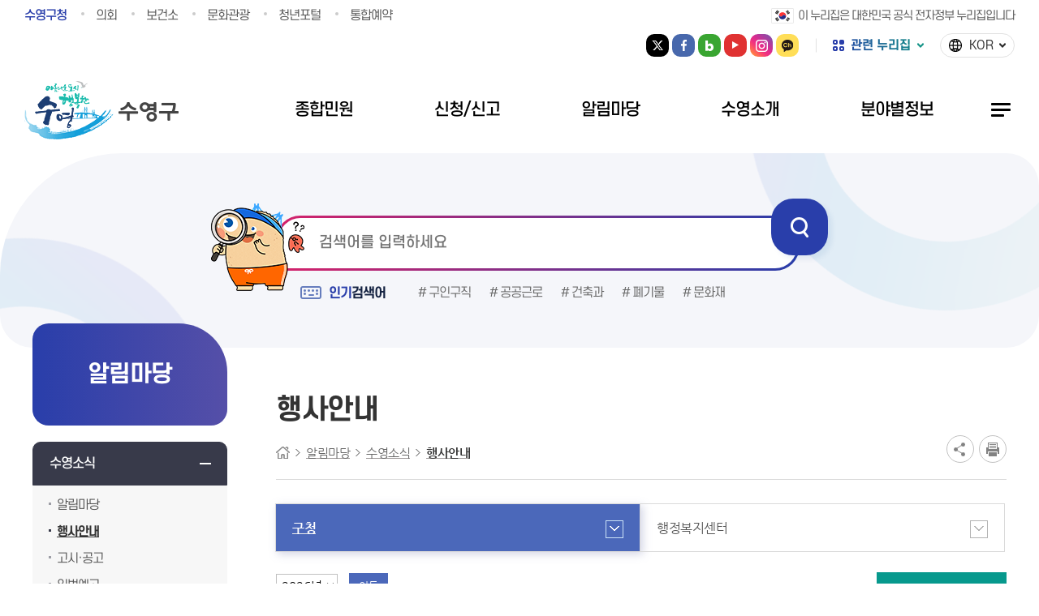

--- FILE ---
content_type: text/html;charset=utf-8
request_url: https://www.suyeong.go.kr/board/list.suyeong?boardId=BBS_0000287&menuCd=DOM_000000103001011000&contentsSid=2659&categoryCode1=suyeong&type=calendar
body_size: 60069
content:





	
		














<!DOCTYPE html>
<html lang="ko">
<head>
	<title>
 행사안내의 목록 | 수영소식  |알림마당  |부산광역시 수영구청
	</title>
	<meta http-equiv="Content-Type" content="text/html; charset=utf-8">
	<meta http-equiv="X-UA-Compatible" content="IE=edge">
	<meta name="viewport" content="width=device-width, initial-scale=1.0">
	<meta name="referrer" content="no-referrer-when-downgrade">
	<link rel="stylesheet" type="text/css" href="/rfc3/user/domain/www.suyeong.go.kr.80/0/3063.css" /><!-- base -->
	<link rel="stylesheet" type="text/css" href="/rfc3/user/domain/www.suyeong.go.kr.80/0/10.css" /><!-- style -->
	<link rel="stylesheet" type="text/css" href="/rfc3/user/domain/www.suyeong.go.kr.80/0/11.css" /><!-- common -->
	<link rel="stylesheet" type="text/css" href="/rfc3/user/domain/www.suyeong.go.kr.80/0/12.css" /><!-- board -->
	<link rel="stylesheet" type="text/css" href="/rfc3/user/domain/www.suyeong.go.kr.80/0/31.css" /><!-- jquery -->
	<link rel="stylesheet" type="text/css" href="/rfc3/user/domain/www.suyeong.go.kr.80/0/3064.css" /><!-- layout -->
	<link rel="stylesheet" type="text/css" href="/rfc3/user/domain/www.suyeong.go.kr.80/0/14.css" /><!-- content -->
	<link rel="stylesheet" type="text/css" href="/rfc3/user/domain/www.suyeong.go.kr.80/0/77.css" /><!-- 분야별 content -->
	<script src="/rfc3/user/domain/www.suyeong.go.kr.80/0/15.js"></script><!-- jquery-2.1.4 -->
	<script src="/rfc3/user/domain/www.suyeong.go.kr.80/0/51.js"></script><!-- jquery-ui -->
	<script src="/rfc3/user/domain/www.suyeong.go.kr.80/0/16.js"></script><!-- jquery.easing.1.3.js -->
	<script src="/rfc3/user/domain/www.suyeong.go.kr.80/0/3066.js"></script><!-- swiper.min.js-5.4.5 -->
	<script src="/rfc3/user/domain/www.suyeong.go.kr.80/0/21.js"></script><!-- dotdotdot -->
	<script src="/rfc3/user/domain/www.suyeong.go.kr.80/0/17.js"></script><!-- common -->
	<script src="/rfc3/user/domain/www.suyeong.go.kr.80/0/3067.js"></script><!-- common_add -->
	<script src="/rfc3/user/domain/www.suyeong.go.kr.80/0/18.js"></script><!-- lnb_mbgnb -->
	<script src="/rfc3/user/domain/www.suyeong.go.kr.80/0/3068.js"></script><!-- suyeong_menu -->
</head>
<body>
	<ul id="skip_navi">
		<li><a href="#content">본문 바로가기</a></li>
		<li><a href="#gnb">메인메뉴 바로가기</a></li>
	</ul>
	<div id="wrapper">
		<!-- header -->
		<header id="header">
			<div class="head_box">
				<!-- 상단 -->
				<h1 class="logo"><a href="/"><img src="/img/suyeong/top_logo_on_2020.png" alt="수영구"></a></h1>
<div class="head_area">
	<div class="topLink1">
		<div class="topFamSite">
			<ul>
				<li class="on"><a href="/index.suyeong" target="_blank" title="새창열림">수영구청</a></li>
				<li><a href="/council/index.suyeong" target="_blank" title="새창열림">의회</a></li>
				<li><a href="/health/index.suyeong" target="_blank" title="새창열림">보건소</a></li>
				<li><a href="/tour/index.suyeong" target="_blank" title="새창열림">문화관광</a></li>
				<li><a href="/youth/index.suyeong" target="_blank" title="새창열림">청년포털</a></li>
				<li><a href="/reserve/index.suyeong" target="_blank" title="새창열림">통합예약</a></li>
			</ul>
		</div>
	</div>
	<div class="topLink2">
		<p class="nuri_txt">이 누리집은 대한민국 공식 전자정부 누리집입니다</p>
		<ul class="suyeong_sns">
			<li class="ic1"><a href="https://twitter.com/suyeonggu" target="_blank" title="새창열림">트위터</a></li>
			<li class="ic2"><a href="https://www.facebook.com/bsuyeong/" target="_blank" title="새창열림">페이스북</a></li>
			<li class="ic3"><a href="https://blog.naver.com/busan_suyeong" target="_blank" title="새창열림">블로그.</a></li>
			<li class="ic4"><a href="https://www.youtube.com/channel/UCEXyxSVHKuVaCfmBiXf2cPg" target="_blank" title="새창열림">유튜브</a></li>
			<li class="ic5"><a href="https://www.instagram.com/busan_suyeong/" target="_blank" title="새창열림">인스타그램</a></li>
			<li class="ic6"><a href="https://pf.kakao.com/_xizcNj" target="_blank" title="새창열림">카카오채널</a></li>
		</ul>
		<!-- 패밀리사이트 -->
		<div class="fam_lan">
			<button type="button" class="btn_fam">관련 누리집</button>
			<div class="famSite_pop">
				<div class="box">
					<p>수영구청 누리집을 한눈에</p>
					<h2><span>수영구 주요 누리집 모아보기</span></h2>
					<div class="con">
						<dl>
							<dt>수영구</dt>
							<dd>
								<ul>
									<li><a href="/ceo/index.suyeong" target="_blank" title="새창열림">열린청장실</a></li>
									<li><a href="/library/index.suyeong" target="_blank" title="새창으로 열림">도서관</a></li>
									<li><a href="/council/index.suyeong" target="_blank" title="새창열림">구의회</a></li>
									<li><a href="/youth/index.suyeong" target="_blank" title="새창열림">청년포털</a></li>
									<li><a href="/health/index.suyeong" target="_blank" title="새창열림">보건소</a></li>
									<li><a href="/reserve/index.suyeong" target="_blank" title="새창열림">통합예약</a></li>
									<li><a href="/tour/index.suyeong" target="_blank" title="새창열림">문화관광</a></li>
									<li><a href="/lll/index.suyeong" target="_blank" title="새창으로 열림">수영구평생학습관</a></li>
								</ul>
							</dd>
						</dl>
						<dl>
							<dt>수영구 유관기관</dt>
							<dd>
								<ul>
									<li><a href="//www.sysports.or.kr" target="_blank" title="새창으로 열림">수영구 국민체육센터</a></li>
									<li><a href="//www.bsyscc.or.kr/" target="_blank" title="새창으로 열림">육아종합지원센터</a></li>
									<li><a href="/festival/index.suyeong" target="_blank" title="새창으로 열림">광안리어방축제</a></li>
									<li><a href="/job/index.suyeong" target="_blank" title="새창으로 열림">일자리종합센터</a></li>
									<li><a href="http://www.suyeongcc.or.kr/" target="_blank" title="새창으로 열림">수영문화원</a></li>
									<li><a href="http://seeyoujinro.or.kr/" target="_blank" title="새창으로 열림">진로교육지원센터</a></li>
									<li><a href="//suyeong.familynet.or.kr" target="_blank" title="새창으로 열림">건강가정지원센터</a></li>
									<li><a href=" http://syrc.or.kr/" target="_blank" title="새창으로 열림">수영구장애인복지관</a></li>
									<li><a href="http://6070.bulgukto.or.kr" target="_blank" title="새창으로 열림">수영구노인복지관</a></li>
									<li><a href="/janghak/index.suyeong" target="_blank" title="새창으로 열림">수영구장학재단</a></li>
									<li><a href="http://www.meetyou.kr/" target="_blank" title="새창으로 열림">청소년복지센터</a></li>
									<li><a href="http://sportssy.ai-sw.net/" target="_blank" title="새창으로 열림">수영구 체육회</a></li>
									<li><a href="https://www.sy1365.or.kr" target="_blank" title="새창으로 열림">자원봉사센터</a></li>
									<li><a href="/hopeedu/index.suyeong" target="_blank" title="새창으로 열림">수영구희망교육지구</a></li>
									<li><a href="/city/index.suyeong" target="_blank" title="새창으로 열림">도시재생지원센터</a></li>
								</ul>
							</dd>
						</dl>
						<dl>
							<dt>행정복지센터(동)</dt>
							<dd>
								<ul>
									<li><a href="/dong/index.suyeong?menuCd=DOM_000001901000000000" target="_blank" title="새창으로 열림">남천1동</a></li>
									<li><a href="/dong/index.suyeong?menuCd=DOM_000001906000000000" target="_blank" title="새창으로 열림">광안1동</a></li>
									<li><a href="/dong/index.suyeong?menuCd=DOM_000001902000000000" target="_blank" title="새창으로 열림">남천2동</a></li>
									<li><a href="/dong/index.suyeong?menuCd=DOM_000001907000000000" target="_blank" title="새창으로 열림">광안2동</a></li>
									<li><a href="/dong/index.suyeong?menuCd=DOM_000001903000000000" target="_blank" title="새창으로 열림">수영동</a></li>
									<li><a href="/dong/index.suyeong?menuCd=DOM_000001908000000000" target="_blank" title="새창으로 열림">광안3동</a></li>
									<li><a href="/dong/index.suyeong?menuCd=DOM_000001904000000000" target="_blank" title="새창으로 열림">망미1동</a></li>
									<li><a href="/dong/index.suyeong?menuCd=DOM_000001909000000000" target="_blank" title="새창으로 열림">광안4동</a></li>
									<li><a href="/dong/index.suyeong?menuCd=DOM_000001905000000000" target="_blank" title="새창으로 열림">망미2동</a></li>
									<li><a href="/dong/index.suyeong?menuCd=DOM_000001910000000000" target="_blank" title="새창으로 열림">민락동</a></li>
								</ul>
							</dd>
						</dl>
					</div>
					<button type="button" class="btnClose">닫기</button>
				</div>
			</div>
			<div class="btnLang">
				<div id="google_translate_element" style="display:none;"></div>
				<button type="button"><span>KOR</span></button>
				<ul id="lang_list" class="translation-links" style="display:none;">
					<li><a href="/eng/index.suyeong" target="_blank" title="새창열림">English</a></li>
					<li class="tit">Select language</li>
					<li><a href="javascript:void(0);" data-lang="zh-CN">中国</a></li>
					<li><a href="javascript:void(0);" data-lang="ja">日本</a></li>
					<li><a href="javascript:void(0);" data-lang="vi">Việt Nam</a></li>
					<li><a href="javascript:void(0);" data-lang="es">España</a></li>
					<li><a href="javascript:void(0);" data-lang="ru">Россия</a></li>
					<li><a href="javascript:void(0);" data-lang="tl">Philippines</a></li>
				</ul>
			</div>
		</div>
		<!-- //패밀리사이트 -->
		<script src="https://translate.google.com/translate_a/element.js?cb=googleTranslateElementInit"></script>
		<script>
		/* 구글 번역 초기화 */
		function googleTranslateElementInit() {
			new google.translate.TranslateElement({pageLanguage : "ko", autoDisplay : true}, "google_translate_element");
		}
		/* 새 UI 선택 클릭 이벤트가 발생하면
		감춤 처리한 구글 번역 콤보리스트에
		선택한 언어를 적용해 변경 이벤트를 발생시키는 코드  */
		document.querySelector(".translation-links").addEventListener("click", function(event) {
			let el = event.target;
			if(el != null) {
				while(el.nodeName == "FONT" || el.nodeName == "SPAN") { // data-lang 속성이 있는 태그 찾기
					el = el.parentElement;
				}
				const tolang = el.dataset.lang; // 변경할 언어 코드 얻기
				const gtcombo = document.querySelector(".goog-te-combo");
				if(gtcombo == null) {
					alert("Error: Could not find Google translate Combolist.");
					return false;
				}
				gtcombo.value = tolang; // 변경할 언어 적용
				gtcombo.dispatchEvent(new Event("change")); // 변경 이벤트 트리거
			}
			document.body.style.cssText = "";

			$(".top_language_box .lang_box").slideUp(100);
			$(".top_language").attr("aria-expanded", false);
			$(".top_language").removeClass("on");

			return false;
		});
		$(window).load(function(){
			$(".goog-te-combo").attr("title","언어 선택");
			$("#goog-gt-votingHiddenPane > iframe").attr("title","투표");
			$("#goog-gt-votingForm > input").attr("title","구글번역 숨김");
			$("iframe[name='votingFrame']").attr("title","투표");
		}); 
		</script>
	</div>
</div>                       
				<!-- //상단-->
				<!-- 상단메뉴 -->
				<div id="topmenu">
				</div>
				<button type="button" class="btnMenu"><span>메뉴</span></button>
				<script type="text/javascript">
				//<![CDATA[
				var $totalnavi = "1_1_0_0";
				var $navi = $totalnavi;
				$(document).ready(function() {
					$.Mjson();
				});
				$.Mjson = function() {
					$.ajax({
						type: "post",
						url: "/topmenu/suyeong_new.html",
						dataType: "html",
						success: function(data) {
							$("#topmenu").empty();
							$("#topmenu").append(data);
						}, error: function(error) {
							//alert("error");
						}
					});
				}
				function removeComma(str) {
					n = parseFloat(str.replace(/,/g, ""));
					return n;
				}
				//]]>
				</script>
			</div>
			<div class="fix_bg"></div>
		</header>
		<!-- //header -->
		<div class="sub_skin">
			<!-- 상단검색 -->
			<div class="topSearch">
				<form name="search_form" id="search_form" method="post" target="_blank" action="//search.suyeong.go.kr/front/Search.jsp" onsubmit="return searh_keywordgo(this.sect.value);">
					<div class="searForm">
						<input type="hidden" name="_csrf" id="_csrf" value="null">
						<input type="hidden" name="sect" id="sect" value="통합검색">
						<input type="text" name="qt" id="qt" title="검색어입력" placeholder="검색어를 입력하세요">
						<input type="submit" value="검색" class="btn">
					</div>
					<dl class="popular_txt">
						<dt><span>인기</span>검색어</dt>
						<dd>
							<a href="#qt" onclick="search_txtgo('구인구직'); return false;" title="새창열림"># 구인구직</a>
							<a href="#qt" onclick="search_txtgo('공공근로'); return false;" title="새창열림"># 공공근로</a>
							<a href="#qt" onclick="search_txtgo('건축과'); return false;" title="새창열림"># 건축과</a>
							<a href="#qt" onclick="search_txtgo('폐기물'); return false;" title="새창열림"># 폐기물</a>
							<a href="#qt" onclick="search_txtgo('문화재'); return false;" title="새창열림"># 문화재</a>
						</dd>
					</dl>
				</form>
			</div>
			<!-- //상단검색 -->
		</div>
		<!-- container -->
		<div id="subContainer">
			<!-- 왼쪽영역 -->
			

<aside>
	<div class="left_title">
		<h2>알림마당</h2>
	</div>
	<nav>
		<ul id="lnb">

			<li class="has-sub">
			<a href="/index.suyeong?menuCd=DOM_000000103001000000" class="on_2" title="메뉴 펼치기">수영소식</a>
				<ul>
			
					<li><a href="/index.suyeong?menuCd=DOM_000000103001001000">알림마당</a></li>
				
					<li><a href="/index.suyeong?menuCd=DOM_000000103001011000" class="on_3">행사안내</a></li>
				
					<li><a href="/index.suyeong?menuCd=DOM_000000103001002000">고시·공고</a></li>
				
					<li><a href="/index.suyeong?menuCd=DOM_000000103001003000">입법예고</a></li>
				
					<li><a href="/index.suyeong?menuCd=DOM_000000103001004000">입찰공고</a></li>
				
					<li><a href="/index.suyeong?menuCd=DOM_000000103001005000">행사·교육(23년 이전)</a></li>
				
					<li><a href="/index.suyeong?menuCd=DOM_000000103001006000">보도자료</a></li>
				
					<li><a href="/index.suyeong?menuCd=DOM_000000103001007000">새수영호외</a></li>
				
					<li><a href="/index.suyeong?menuCd=DOM_000000103001008000">정부 정책 안내</a></li>
				
					<li class="has-sub">
					<a href="/index.suyeong?menuCd=DOM_000000103001010000" title="메뉴 펼치기">채용</a>
						<ul>
					
							<li><a href="/index.suyeong?menuCd=DOM_000000103001010001">게재기간중인글</a></li>
					
							<li><a href="/index.suyeong?menuCd=DOM_000000103001010002">게재기간이지난글</a></li>
					
						</ul>
					</li>
				
					<li><a href="/index.suyeong?menuCd=DOM_000000103001014000">분묘개장 공고</a></li>
				
					<li><a href="/index.suyeong?menuCd=DOM_000000103001015000">공영장례 부고 알림</a></li>
				
				</ul>
			</li>
		
			<li class="has-sub">
			<a href="/index.suyeong?menuCd=DOM_000000103002000000" title="메뉴 펼치기">구정업무계획</a>
				<ul>
			
					<li><a href="/index.suyeong?menuCd=DOM_000000103002001000">주요업무계획</a></li>
				
					<li><a href="/index.suyeong?menuCd=DOM_000000103002002000">주요업무 자체평가</a></li>
				
					<li><a href="/index.suyeong?menuCd=DOM_000000103002003000">중장기 종합계획</a></li>
				
					<li><a href="/index.suyeong?menuCd=DOM_000000103002004000">기타 중장기 계획</a></li>
				
				</ul>
			</li>
		
			<li class="has-sub">
			<a href="/index.suyeong?menuCd=DOM_000000103003000000" title="메뉴 펼치기">구정자료실</a>
				<ul>
			
					<li><a href="/index.suyeong?menuCd=DOM_000000103003001000">주요시설</a></li>
				
					<li><a href="/index.suyeong?menuCd=DOM_000000103003002000">구정사</a></li>
				
					<li><a href="/index.suyeong?menuCd=DOM_000000103003003000">법무행정</a></li>
				
					<li class="has-sub">
					<a href="/index.suyeong?menuCd=DOM_000000103003006000" title="메뉴 펼치기">행정구제제도</a>
						<ul>
					
							<li><a href="/index.suyeong?menuCd=DOM_000000103003006001">행정심판</a></li>
					
							<li><a href="/index.suyeong?menuCd=DOM_000000103003006002">행정소송</a></li>
					
							<li><a href="/index.suyeong?menuCd=DOM_000000103003006003">국가배상</a></li>
					
						</ul>
					</li>
				
					<li><a href="/index.suyeong?menuCd=DOM_000000103003004000" target="_blank" title="새창열림">부산광역시 빅데이터 포털 <img src="/img/common/ic_blank.png" alt="새창"></a></li>
				
					<li><a href="/index.suyeong?menuCd=DOM_000000103003005000">코로나19대응백서</a></li>
				
					<li class="has-sub">
					<a href="/index.suyeong?menuCd=DOM_000000103003007000" title="메뉴 펼치기">구정백서</a>
						<ul>
					
							<li><a href="/index.suyeong?menuCd=DOM_000000103003007015">2025년</a></li>
					
							<li><a href="/index.suyeong?menuCd=DOM_000000103003007014">2024년</a></li>
					
							<li><a href="/index.suyeong?menuCd=DOM_000000103003007013">2023년</a></li>
					
							<li><a href="/index.suyeong?menuCd=DOM_000000103003007012">2022년</a></li>
					
							<li><a href="/index.suyeong?menuCd=DOM_000000103003007011">2021년</a></li>
					
							<li><a href="/index.suyeong?menuCd=DOM_000000103003007010">2020년</a></li>
					
							<li><a href="/index.suyeong?menuCd=DOM_000000103003007009">2019년</a></li>
					
							<li><a href="/index.suyeong?menuCd=DOM_000000103003007008">2018년</a></li>
					
							<li><a href="/index.suyeong?menuCd=DOM_000000103003007007">2017년</a></li>
					
							<li><a href="/index.suyeong?menuCd=DOM_000000103003007006">2016년</a></li>
					
							<li><a href="/index.suyeong?menuCd=DOM_000000103003007005">2015년</a></li>
					
							<li><a href="/index.suyeong?menuCd=DOM_000000103003007004">2014년</a></li>
					
							<li><a href="/index.suyeong?menuCd=DOM_000000103003007003">2013년</a></li>
					
							<li><a href="/index.suyeong?menuCd=DOM_000000103003007002">2012년</a></li>
					
							<li><a href="/index.suyeong?menuCd=DOM_000000103003007001">2011년</a></li>
					
						</ul>
					</li>
				
				</ul>
			</li>
		
			<li class="has-sub">
			<a href="/index.suyeong?menuCd=DOM_000000103004000000" title="메뉴 펼치기">정보공개</a>
				<ul>
			
					<li class="has-sub">
					<a href="/index.suyeong?menuCd=DOM_000000103004001000" title="메뉴 펼치기">정보공개제도안내</a>
						<ul>
					
							<li><a href="/index.suyeong?menuCd=DOM_000000103004001001">정보공개제도</a></li>
					
							<li><a href="/index.suyeong?menuCd=DOM_000000103004001002">정보공개 청구 및 처리절차</a></li>
					
							<li><a href="/index.suyeong?menuCd=DOM_000000103004001003">비공개대상 정보</a></li>
					
							<li><a href="/index.suyeong?menuCd=DOM_000000103004001004">정보공개 수수료</a></li>
					
							<li><a href="/index.suyeong?menuCd=DOM_000000103004001005">정보공개청구 접수기관</a></li>
					
							<li><a href="/index.suyeong?menuCd=DOM_000000103004001006">정보공개제도 관련서식 및 법령</a></li>
					
							<li><a href="/index.suyeong?menuCd=DOM_000000103004001007">불복구제절차</a></li>
					
						</ul>
					</li>
				
					<li><a href="/index.suyeong?menuCd=DOM_000000103004002000">사전정보공표</a></li>
				
					<li><a href="/index.suyeong?menuCd=DOM_000000103004003000">업무추진비</a></li>
				
					<li><a href="/index.suyeong?menuCd=DOM_000000103004004000" target="_blank" title="새창열림">정보목록(문서목록) <img src="/img/common/ic_blank.png" alt="새창"></a></li>
				
					<li><a href="/index.suyeong?menuCd=DOM_000000103004013000">정보(문서)목록(2013년 이전)</a></li>
				
					<li><a href="/index.suyeong?menuCd=DOM_000000103004005000" target="_blank" title="새창열림">정보공개청구 <img src="/img/common/ic_blank.png" alt="새창"></a></li>
				
					<li class="has-sub">
					<a href="/index.suyeong?menuCd=DOM_000000103004006000" title="메뉴 펼치기">비공개대상정보</a>
						<ul>
					
							<li><a href="/index.suyeong?menuCd=DOM_000000103004006001">법률에 의해 비공개로 규정된 정보</a></li>
					
							<li><a href="/index.suyeong?menuCd=DOM_000000103004006002">국가의 중대한 이익을 현저히 저해할 우려가 있는 정보</a></li>
					
							<li><a href="/index.suyeong?menuCd=DOM_000000103004006003">국민의 생명·신체 및 재산의 보호에 지장을 주는 정보</a></li>
					
							<li><a href="/index.suyeong?menuCd=DOM_000000103004006004">진행중인 재판 및 범죄에 관련된 정보</a></li>
					
							<li><a href="/index.suyeong?menuCd=DOM_000000103004006005">공개될 경우 업무의 공정한 수행을 저해하는 정보</a></li>
					
							<li><a href="/index.suyeong?menuCd=DOM_000000103004006006">개인의 사생활에 관한 정보</a></li>
					
							<li><a href="/index.suyeong?menuCd=DOM_000000103004006007">영업상의 비밀에 관한 정보</a></li>
					
							<li><a href="/index.suyeong?menuCd=DOM_000000103004006008">특정인에게 불이익이 되는 정보</a></li>
					
						</ul>
					</li>
				
					<li class="has-sub">
					<a href="/index.suyeong?menuCd=DOM_000000103004007000" title="메뉴 펼치기">공공데이터개방</a>
						<ul>
					
							<li><a href="/index.suyeong?menuCd=DOM_000000103004007001">공공데이터 개방</a></li>
					
							<li><a href="/index.suyeong?menuCd=DOM_000000103004007002" target="_blank" title="새창열림">지방행정개방 <img src="/img/common/ic_blank.png" alt="새창"></a></li>
					
							<li><a href="/index.suyeong?menuCd=DOM_000000103004007003">Open API 개방목록</a></li>
					
							<li><a href="/index.suyeong?menuCd=DOM_000000103004007004">공공데이터수요조사창구</a></li>
					
						</ul>
					</li>
				
					<li><a href="/index.suyeong?menuCd=DOM_000000103004008000">정책실명제</a></li>
				
					<li><a href="/index.suyeong?menuCd=DOM_000000103004009000">조직정보공개</a></li>
				
					<li><a href="/index.suyeong?menuCd=DOM_000000103004010000" target="_blank" title="새창열림">계약정보 <img src="/img/common/ic_blank.png" alt="새창"></a></li>
				
					<li><a href="/index.suyeong?menuCd=DOM_000000103004011000" target="_blank" title="새창열림">세입·세출예산운영정보 <img src="/img/common/ic_blank.png" alt="새창"></a></li>
				
					<li><a href="/index.suyeong?menuCd=DOM_000000103004014000" target="_blank" title="새창열림">2024 전문건설업 주요 위반사례집 <img src="/img/common/ic_blank.png" alt="새창"></a></li>
				
					<li class="has-sub">
					<a href="/index.suyeong?menuCd=DOM_000000103004015000" title="메뉴 펼치기">인구정책· ESG행정</a>
						<ul>
					
							<li><a href="/index.suyeong?menuCd=DOM_000000103004015003">인구정책</a></li>
					
							<li><a href="/index.suyeong?menuCd=DOM_000000103004015001">ESG 행정강령</a></li>
					
							<li><a href="/index.suyeong?menuCd=DOM_000000103004015002">수영구 ESG행정정보</a></li>
					
						</ul>
					</li>
				
					<li><a href="/index.suyeong?menuCd=DOM_000000103004016000">ESG 환경교육·행사 정보창</a></li>
				
				</ul>
			</li>
		
			<li class="has-sub">
			<a href="/index.suyeong?menuCd=DOM_000000103005000000" title="메뉴 펼치기">열린감사방</a>
				<ul>
			
					<li><a href="/index.suyeong?menuCd=DOM_000000103005001000">감사계획</a></li>
				
					<li><a href="/index.suyeong?menuCd=DOM_000000103005002000">감사결과</a></li>
				
					<li><a href="/index.suyeong?menuCd=DOM_000000103005003000">청렴수영소식</a></li>
				
					<li><a href="/index.suyeong?menuCd=DOM_000000103005004000">부패공직자 제재현황</a></li>
				
					<li><a href="/index.suyeong?menuCd=DOM_000000103005005000">감사반장에게바란다</a></li>
				
					<li><a href="/index.suyeong?menuCd=DOM_000000103005006000" target="_blank" title="새창열림">동 행정복지센터 업무 길라잡이(E-Book) <img src="/img/common/ic_blank.png" alt="새창"></a></li>
				
					<li><a href="/index.suyeong?menuCd=DOM_000000103005007000">시민 감사요망사항 의견접수</a></li>
				
				</ul>
			</li>
		
			<li class="has-sub">
			<a href="/index.suyeong?menuCd=DOM_000000103006000000" title="메뉴 펼치기">e-기록관</a>
				<ul>
			
					<li><a href="/index.suyeong?menuCd=DOM_000000103006001000">기록관리절차</a></li>
				
					<li><a href="/index.suyeong?menuCd=DOM_000000103006002000">기록관현황</a></li>
				
					<li class="has-sub">
					<a href="/index.suyeong?menuCd=DOM_000000103006003000" title="메뉴 펼치기">수영구 역사문화관</a>
						<ul>
					
							<li><a href="/index.suyeong?menuCd=DOM_000000103006003001">수영역사 문화탐방</a></li>
					
							<li><a href="/index.suyeong?menuCd=DOM_000000103006003002" target="_blank" title="새창열림">문화유산 <img src="/img/common/ic_blank.png" alt="새창"></a></li>
					
							<li><a href="/index.suyeong?menuCd=DOM_000000103006003003">기관표창</a></li>
					
							<li><a href="/index.suyeong?menuCd=DOM_000000103006003004">수영구 변천사 사진 전시회</a></li>
					
						</ul>
					</li>
				
					<li><a href="/index.suyeong?menuCd=DOM_000000103006004000">법령 및 지침</a></li>
				
					<li><a href="/index.suyeong?menuCd=DOM_000000103006005000">e-기록 행사</a></li>
				
				</ul>
			</li>
		
			<li class="has-sub">
			<a href="/index.suyeong?menuCd=DOM_000000103007000000" title="메뉴 펼치기">적극행정</a>
				<ul>
			
					<li><a href="/index.suyeong?menuCd=DOM_000000103007001000">제도소개</a></li>
				
					<li><a href="/index.suyeong?menuCd=DOM_000000103007002000">알림·소식</a></li>
				
					<li><a href="/index.suyeong?menuCd=DOM_000000103007003000">적극행정 공직자 추천</a></li>
				
					<li><a href="/index.suyeong?menuCd=DOM_000000103007004000">소극행정 신고센터</a></li>
				
					<li><a href="/index.suyeong?menuCd=DOM_000000103007005000">법제처 및 행정안전부 법령유권해석 DB 연계</a></li>
				
				</ul>
			</li>
		
		</ul>
	</nav>
</aside>
<script>
//<![CDATA[
var $on2 = $(".on_2").parent().index() + 1;
var $on3 = $(".on_3").parent().index() + 1;
var $on4 = $(".on_4").parent().index() + 1;

/*var isMobile = /Mobi/i.test(window.navigator.userAgent);

if(isMobile) {
	var $totalnavi = "3_1_" + $on2 + "_" + $on3 + "_" + $on4;
} else {
	var $totalnavi = "3_" + $on2 + "_" + $on3 + "_" + $on4;
}*/

if($on4 == 0) {
	var $totalnavi = "3_" + $on2 + "_" + $on3;
} else {
	var $totalnavi = "3_" + $on2 + "_" + $on3 + "_" + $on4;
}


console.log($totalnavi);
//console.log("DOM_000000103001011000");
//console.log("103");
var $navi = $totalnavi;

/*$(document).ready(function() {
	$.Mjson();
});
$.Mjson = function() {
	$.ajax({
		type: "post",
		url: "/topmenu/suyeong_new.html",
		dataType: "html",
		success: function(data) {
			$("#topmenu").empty();
			$("#topmenu").append(data);
		}, error: function(error) {
			//alert("error");
		}
	});
}*/
//]]>
</script>

			<!-- //왼쪽영역 -->
			<!-- 콘텐츠 영역 -->
			<div id="content">
				<h1 class="title">행사안내</h1>
				<div class="locaInfor">
					<div class="location clearfix">
						<span class="home"><a href="/">홈</a></span>
						<ul>
							<li><a href="/index.suyeong?menuCd=DOM_000000103000000000">알림마당 </a></li><li><a href="/index.suyeong?menuCd=DOM_000000103001000000"> 수영소식 </a></li><li><strong><a href="/index.suyeong?menuCd=DOM_000000103001011000"> 행사안내</a></strong></li>
						</ul>
					</div>
					<!-- SNS -->
					
<ul class="btnEtc clearfix">
	<li><button class="btnSns" type="button">공유하기</button>
		<ul class="snsView clearfix kakao">
			<li class="ic1"><a href="#" onclick="sendSns('facebook'); return false;" target="_blank" title="새창링크">페이스북</a></li>
			<li class="ic2"><a href="#" onclick="sendSns('twitter'); return false;" target="_blank" title="새창링크">트위터</a></li>
			<li class="ic3"><a href="#" onclick="sendSns('naver'); return false;" target="_blank" title="새창링크" >블로그</a></li>
			<li class="ic4"><a href="#" onclick="sendSns('band'); return false;" target="_blank" title="새창링크">네이버밴드</a></li>
			<li class="ic5"><a href="#" onclick="sendSns('kakaostory'); return false;" target="_blank" title="새창링크">카카오스토리</a></li>
			
			<li class="ic6"><a href="#" id="kakao_link" class="ka" title="카카오톡 공유하기">카카오톡 공유하기</a></li>
			
		</ul>
		<button class="btnSnsclose on" style="display:none;" type="button">공유하기 닫기</button>
	</li>
	<li><button class="btnPrint" title="새창링크" type="button" onclick="print_page('DOM_0000018');">인쇄</button></li>
</ul>

<script src="//developers.kakao.com/sdk/js/kakao.min.js"></script>
<script>
//<![CDATA[
$(document).ready(function() {
	var kakao_title = "";
	var kakao_img = "";

	if($(location).attr("pathname") == "/board/list.suyeong") {
		kakao_title = $("title").text();
		kakao_img = "";
	} else if($(location).attr("pathname") == "/board/view.suyeong") {
		kakao_title = $(".infor dt").text();
		kakao_img = $(".contents img").attr("src");
	} else {
		kakao_title = $("title").text();
		kakao_img = $("#con_area img").attr("src");
	}

	if(typeof kakao_img == "undefined" || kakao_img == null || kakao_img == "") {
		kakao_img = "http://www.suyeong.go.kr/img/suyeong/logo.png";
	} else {
		kakao_img = "http://www.suyeong.go.kr" + kakao_img;
	}

	// 사용할 앱의 JavaScript 키를 설정해 주세요.
	Kakao.init("cb78b505f1dc5a29e72268e46c56b39c");
	// 카카오링크 버튼을 생성합니다. 처음 한번만 호출하면 됩니다.
	Kakao.Link.createDefaultButton({
		container: "#kakao_link",
		objectType: "feed",
		content: {
			title: kakao_title,
			description: "#부산광역시 #수영구청",
			imageUrl: kakao_img,
			link: {
				mobileWebUrl: $(location).attr("href"),
				webUrl: $(location).attr("href")
			}
		},
		buttons: [
			{
				title: "웹으로 보기",
				link: {
					mobileWebUrl: $(location).attr("href"),
					webUrl: $(location).attr("href")
				}
			},
			{
				title: "앱으로 보기",
				link: {
					mobileWebUrl: $(location).attr("href"),
					webUrl:$(location).attr("href")
				}
			}
		]
	});
});
//]]>
</script>
    
					<!-- //SNS -->
				</div>					
				<!-- 콘텐츠 입력 -->
				<div id="con_area">
					
					
					
	




	<script type='text/javascript' src='/js/egovframework/rfc3/board/common.js'></script>
	
		
			











		
	
		
		
			











		
		
			
				
					










































<div class="tabTxt01 mb_tab pb10">
	<button type="button" class="selet_txt">메뉴열기</button>
	<ul class="li2">
		
	
		<li><a href="/board/list.suyeong?boardId=BBS_0000287&menuCd=DOM_000000103001011000&searchType=&keyword=&categoryCode1=suyeong&type=calendar" class="on">구청</a></li>
	
		<li><a href="/board/list.suyeong?boardId=BBS_0000287&menuCd=DOM_000000103001011000&searchType=&keyword=&categoryCode1=dong&type=calendar">행정복지센터</a></li>
	
	</ul>
</div>





<!-- layout 정리 -->
       

<script type="text/javascript">
$(function() {
	$("td > a").parent().addClass("left");
});

function initText( bI, sD, eD, dT, dS, eTime ) {
	var contentString = "<a href=\"/board/view.suyeong?boardId=" + bI + "&menuCd=DOM_000000103001011000&startPage=1&dataSid=" + dS + "\" title=\"상세페이지 이동\">" + dT + "</a>";
	document.getElementById("dataD").innerHTML = sD + " ~ " + eD;
	document.getElementById("dataT").innerHTML = contentString;
}

function clearText() {
	document.getElementById("dataD").innerHTML = "";
	document.getElementById("dataT").innerHTML = "";
}

function changeYear(ext, bbsId, month, cate1, type) {
	var year = $("#year option:selected").val();
	location.href = "/board/list." + ext + "?boardId=" + bbsId + "&menuCd=DOM_000000103001011000&year=" + year + "&month=" + month + "&categoryCode1=" + cate1 + "&type=" + type;
}
</script>

<div class="schTop">
	<div class="schYear mb15">
		<span class="btnBs green big"><a href="/board/list.suyeong?boardId=BBS_0000287&menuCd=DOM_000000103001011000&searchType=&keyword=&categoryCode1=suyeong&type=board">게시판으로 보기</a></span>
	</div>
	<div class="schYear2">
		<select name="year" id="year" title="년도선택">

			<option value="2026" selected>2026년</option>

			<option value="2025">2025년</option>

			<option value="2024">2024년</option>

			<option value="2023">2023년</option>

		</select>
		<span class="btnSm blue ml10"><button type="button" onclick="javascript:changeYear('suyeong', 'BBS_0000287', '1', 'suyeong', 'calendar');">이동</button></span>
	</div>
</div>
<div class="sch_month">
	<div class="tit_month">
		<span class="btn_month_before">
			<a href="/board/list.suyeong?boardId=BBS_0000287&menuCd=DOM_000000103001011000&year=2026&month=0&categoryCode1=suyeong&type=calendar">이전달</a>
		</span> 
		<span class="btn_month_next">
			<a href="/board/list.suyeong?boardId=BBS_0000287&menuCd=DOM_000000103001011000&year=2026&month=2&categoryCode1=suyeong&type=calendar">다음달</a>
		</span>
		<div class="mon">
			<a href="/board/list.suyeong?boardId=BBS_0000287&menuCd=DOM_000000103001011000&contentsSid=2659&categoryCode1=suyeong&type=calendar">2026.&nbsp;1</a>
		</div>
	</div>
</div>
<div class="shc_month_list"> <!--달력 레이아웃 시작-->
	<ol>

		<li class="last">
			<div class="sun">
				<span class="week_name">일</span> 
				<span class="num">28</span>
			</div>
		</li>
	
		<li class="last">
			<div class="">
				<span class="week_name">월</span> 
				<span class="num">29</span>
			</div>
		</li>
	
		<li class="last">
			<div class="">
				<span class="week_name">화</span> 
				<span class="num">30</span>
			</div>
		</li>
	
		<li class="last">
			<div class="">
				<span class="week_name">수</span> 
				<span class="num">31</span>
			</div>
		</li>
	
		<li>
			<div class=""> <!-- 토요일, 일요일인 경우에만 클래스가 붙음 -->
				<span class="week_name">목</span> 
				<span class="num">1</span>
				<ul class="thea_list">
	
				</ul>
			</div>
		</li>
	
		<li>
			<div class=""> <!-- 토요일, 일요일인 경우에만 클래스가 붙음 -->
				<span class="week_name">금</span> 
				<span class="num">2</span>
				<ul class="thea_list">
	
				</ul>
			</div>
		</li>
	
		<li>
			<div class="sat"> <!-- 토요일, 일요일인 경우에만 클래스가 붙음 -->
				<span class="week_name">토</span> 
				<span class="num">3</span>
				<ul class="thea_list">
	
					<li>						
						
						
							
							
						<a href="/board/view.suyeong?boardId=BBS_0000287&menuCd=DOM_000000103001011000&startPage=1&dataSid=335691&categoryCode1=suyeong&type=calendar" title="『광안리 M 드론라이트쇼』 1월 공연 프로그램 안내">『광안리 M 드론라이트쇼』 1월 공연 프로그램 안내</a>
							
						
					</li>	
				
				</ul>
			</div>
		</li>
	
		<li>
			<div class="sun"> <!-- 토요일, 일요일인 경우에만 클래스가 붙음 -->
				<span class="week_name">일</span> 
				<span class="num">4</span>
				<ul class="thea_list">
	
				</ul>
			</div>
		</li>
	
		<li>
			<div class=""> <!-- 토요일, 일요일인 경우에만 클래스가 붙음 -->
				<span class="week_name">월</span> 
				<span class="num">5</span>
				<ul class="thea_list">
	
				</ul>
			</div>
		</li>
	
		<li>
			<div class=""> <!-- 토요일, 일요일인 경우에만 클래스가 붙음 -->
				<span class="week_name">화</span> 
				<span class="num">6</span>
				<ul class="thea_list">
	
				</ul>
			</div>
		</li>
	
		<li>
			<div class=""> <!-- 토요일, 일요일인 경우에만 클래스가 붙음 -->
				<span class="week_name">수</span> 
				<span class="num">7</span>
				<ul class="thea_list">
	
				</ul>
			</div>
		</li>
	
		<li>
			<div class=""> <!-- 토요일, 일요일인 경우에만 클래스가 붙음 -->
				<span class="week_name">목</span> 
				<span class="num">8</span>
				<ul class="thea_list">
	
				</ul>
			</div>
		</li>
	
		<li>
			<div class=""> <!-- 토요일, 일요일인 경우에만 클래스가 붙음 -->
				<span class="week_name">금</span> 
				<span class="num">9</span>
				<ul class="thea_list">
	
				</ul>
			</div>
		</li>
	
		<li>
			<div class="sat"> <!-- 토요일, 일요일인 경우에만 클래스가 붙음 -->
				<span class="week_name">토</span> 
				<span class="num">10</span>
				<ul class="thea_list">
	
					<li>						
						
						
							
							
						<a href="/board/view.suyeong?boardId=BBS_0000287&menuCd=DOM_000000103001011000&startPage=1&dataSid=335691&categoryCode1=suyeong&type=calendar" title="『광안리 M 드론라이트쇼』 1월 공연 프로그램 안내">『광안리 M 드론라이트쇼』 1월 공연 프로그램 안내</a>
							
						
					</li>	
				
					<li>
						
						
							
							
						<a href="/board/view.suyeong?boardId=BBS_0000287&menuCd=DOM_000000103001011000&startPage=1&dataSid=334394&categoryCode1=suyeong&type=calendar" title="1월 10일(토) 『광안리 M 드론라이트쇼』 공연 취소 안내">1월 10일(토) 『광안리 M 드론라이트쇼』 공연 취소 안내</a>
							
						
					</li>
			
				</ul>
			</div>
		</li>
	
		<li>
			<div class="sun"> <!-- 토요일, 일요일인 경우에만 클래스가 붙음 -->
				<span class="week_name">일</span> 
				<span class="num">11</span>
				<ul class="thea_list">
	
				</ul>
			</div>
		</li>
	
		<li>
			<div class=""> <!-- 토요일, 일요일인 경우에만 클래스가 붙음 -->
				<span class="week_name">월</span> 
				<span class="num">12</span>
				<ul class="thea_list">
	
				</ul>
			</div>
		</li>
	
		<li>
			<div class=""> <!-- 토요일, 일요일인 경우에만 클래스가 붙음 -->
				<span class="week_name">화</span> 
				<span class="num">13</span>
				<ul class="thea_list">
	
				</ul>
			</div>
		</li>
	
		<li>
			<div class=""> <!-- 토요일, 일요일인 경우에만 클래스가 붙음 -->
				<span class="week_name">수</span> 
				<span class="num">14</span>
				<ul class="thea_list">
	
				</ul>
			</div>
		</li>
	
		<li>
			<div class=""> <!-- 토요일, 일요일인 경우에만 클래스가 붙음 -->
				<span class="week_name">목</span> 
				<span class="num">15</span>
				<ul class="thea_list">
	
				</ul>
			</div>
		</li>
	
		<li>
			<div class=""> <!-- 토요일, 일요일인 경우에만 클래스가 붙음 -->
				<span class="week_name">금</span> 
				<span class="num">16</span>
				<ul class="thea_list">
	
				</ul>
			</div>
		</li>
	
		<li>
			<div class="sat"> <!-- 토요일, 일요일인 경우에만 클래스가 붙음 -->
				<span class="week_name">토</span> 
				<span class="num">17</span>
				<ul class="thea_list">
	
					<li>						
						
						
							
							
						<a href="/board/view.suyeong?boardId=BBS_0000287&menuCd=DOM_000000103001011000&startPage=1&dataSid=335691&categoryCode1=suyeong&type=calendar" title="『광안리 M 드론라이트쇼』 1월 공연 프로그램 안내">『광안리 M 드론라이트쇼』 1월 공연 프로그램 안내</a>
							
						
					</li>	
				
				</ul>
			</div>
		</li>
	
		<li>
			<div class="sun"> <!-- 토요일, 일요일인 경우에만 클래스가 붙음 -->
				<span class="week_name">일</span> 
				<span class="num">18</span>
				<ul class="thea_list">
	
				</ul>
			</div>
		</li>
	
		<li>
			<div class=""> <!-- 토요일, 일요일인 경우에만 클래스가 붙음 -->
				<span class="week_name">월</span> 
				<span class="num">19</span>
				<ul class="thea_list">
	
				</ul>
			</div>
		</li>
	
		<li>
			<div class=""> <!-- 토요일, 일요일인 경우에만 클래스가 붙음 -->
				<span class="week_name">화</span> 
				<span class="num">20</span>
				<ul class="thea_list">
	
				</ul>
			</div>
		</li>
	
		<li>
			<div class=""> <!-- 토요일, 일요일인 경우에만 클래스가 붙음 -->
				<span class="week_name">수</span> 
				<span class="num">21</span>
				<ul class="thea_list">
	
				</ul>
			</div>
		</li>
	
		<li>
			<div class=""> <!-- 토요일, 일요일인 경우에만 클래스가 붙음 -->
				<span class="week_name">목</span> 
				<span class="num">22</span>
				<ul class="thea_list">
	
				</ul>
			</div>
		</li>
	
		<li>
			<div class=""> <!-- 토요일, 일요일인 경우에만 클래스가 붙음 -->
				<span class="week_name">금</span> 
				<span class="num">23</span>
				<ul class="thea_list">
	
				</ul>
			</div>
		</li>
	
		<li>
			<div class="sat"> <!-- 토요일, 일요일인 경우에만 클래스가 붙음 -->
				<span class="week_name">토</span> 
				<span class="num">24</span>
				<ul class="thea_list">
	
					<li>						
						
						
							
							
						<a href="/board/view.suyeong?boardId=BBS_0000287&menuCd=DOM_000000103001011000&startPage=1&dataSid=335691&categoryCode1=suyeong&type=calendar" title="『광안리 M 드론라이트쇼』 1월 공연 프로그램 안내">『광안리 M 드론라이트쇼』 1월 공연 프로그램 안내</a>
							
						
					</li>	
				
				</ul>
			</div>
		</li>
	
		<li>
			<div class="sun"> <!-- 토요일, 일요일인 경우에만 클래스가 붙음 -->
				<span class="week_name">일</span> 
				<span class="num">25</span>
				<ul class="thea_list">
	
				</ul>
			</div>
		</li>
	
		<li>
			<div class="today"> <!-- 토요일, 일요일인 경우에만 클래스가 붙음 -->
				<span class="week_name">월</span> 
				<span class="num">26</span>
				<ul class="thea_list">
	
				</ul>
			</div>
		</li>
	
		<li>
			<div class=""> <!-- 토요일, 일요일인 경우에만 클래스가 붙음 -->
				<span class="week_name">화</span> 
				<span class="num">27</span>
				<ul class="thea_list">
	
				</ul>
			</div>
		</li>
	
		<li>
			<div class=""> <!-- 토요일, 일요일인 경우에만 클래스가 붙음 -->
				<span class="week_name">수</span> 
				<span class="num">28</span>
				<ul class="thea_list">
	
				</ul>
			</div>
		</li>
	
		<li>
			<div class=""> <!-- 토요일, 일요일인 경우에만 클래스가 붙음 -->
				<span class="week_name">목</span> 
				<span class="num">29</span>
				<ul class="thea_list">
	
				</ul>
			</div>
		</li>
	
		<li>
			<div class=""> <!-- 토요일, 일요일인 경우에만 클래스가 붙음 -->
				<span class="week_name">금</span> 
				<span class="num">30</span>
				<ul class="thea_list">
	
				</ul>
			</div>
		</li>
	
		<li>
			<div class="sat"> <!-- 토요일, 일요일인 경우에만 클래스가 붙음 -->
				<span class="week_name">토</span> 
				<span class="num">31</span>
				<ul class="thea_list">
	
					<li>						
						
						
							
							
						<a href="/board/view.suyeong?boardId=BBS_0000287&menuCd=DOM_000000103001011000&startPage=1&dataSid=335691&categoryCode1=suyeong&type=calendar" title="『광안리 M 드론라이트쇼』 1월 공연 프로그램 안내">『광안리 M 드론라이트쇼』 1월 공연 프로그램 안내</a>
							
						
					</li>	
				
					<li>
						
						
							
							
						<a href="/board/view.suyeong?boardId=BBS_0000287&menuCd=DOM_000000103001011000&startPage=1&dataSid=336326&categoryCode1=suyeong&type=calendar" title="2026년 1월 발코니음악회">2026년 1월 발코니음악회</a>
							
						
					</li>
			
				</ul>
			</div>
		</li>
	
	</ol>
</div>
<!-- //달력 -->

<!--게시판버튼-->
<div class="btn_list"></div>




 
				
			
			
		
		
			











		
			
	
		
			











		
	


	
		










				</div>

				<!-- //콘텐츠 입력 -->
				<!-- 공공누리 -->
				




<!-- 공공누리 저작권-->

<!--4유형 -->
<div class="nuri_wrap">
<div class="nuri_mark">
	<a href="http://www.kogl.or.kr/info/licenseType4.do" target="_blank"  title="새창열림">
	<img alt="open 공공누리 :출처표시, 상업용금지,변형금지(공공저작물 자유이용허락)" src="/img/suyeong/sub/new_img_opentype04.png"></a>
</div>
<div class="nuri_txt">  
	<a href="http://www.kogl.or.kr/info/licenseType4.do" target="_blank"  title="새창열림">제4유형 : 출처표시 + 상업적 이용금지 + 변경금지</a>본 저작물은 "공공누리" 제4유형 : 출처표시 + 상업적 이용금지 + 변경금지 조건에 따라 이용 할 수 있습니다.
</div>
</div>
<!--//4유형 -->

<!-- //공공누리 저작권-->    
                                                                                                     
				<!-- //공공누리 -->
				<!-- 페이지 만족도 -->
				















<div id="change">
	
		
<div class="page_infor">
	<ul>
			
		<li class="ic2">담당자 : 수영구청</li>
		<li class="ic3">연락처 : 051-610-4000</li>
			
		<li class="mod_data">최종수정일 : 2026-01-23</li>
	</ul>
</div>
		
	
<form id="gradeFrm" name="gradeFrm" onsubmit="return gradeFrmcheck();" action="/menu/insertGradeAct.suyeong" method="post">
<input type="hidden" name="menuCd" value="DOM_000000103001011000">
<fieldset>
<legend>만족도 영역</legend>
<dl class="ch_check">
	<dt>페이지의 내용이나 사용 편의성에 만족하시나요?</dt>
	<dd class="ch_list">
		<ul>
			<li><input id="point_1" type="radio" value="5" name="menuGradeCount"><label for="point_1">매우 만족</label></li>
			<li><input id="point_2" type="radio" value="4" name="menuGradeCount"><label for="point_2">만족</label></li>
			<li><input id="point_3" type="radio" value="3" name="menuGradeCount"><label for="point_3">보통</label></li>
			<li><input id="point_4" type="radio" value="2" name="menuGradeCount"><label for="point_4">불만족</label></li>
			<li><input id="point_5" type="radio" value="1" name="menuGradeCount"><label for="point_5">매우 불만족</label></li>
		</ul>
	</dd>
	<dd class="wri_bx"><textarea name="menuGradeMemo" class="input_stat" rows="3" title="한줄의견" placeholder="여러분의 소중한 한마디를 부탁드립니다."></textarea><input type="submit" value="입력" class="w_btn"></dd>
</dl>
</fieldset>
 </form>
</div>      
               
				<!-- //페이지 만족도 -->
			</div>
			<!-- //콘텐츠 영역 -->
		</div>
		<!-- //container -->
		<!-- footer -->
		




<footer id="footer">
	<div class="footWrap">
		<div class="mBanner">
			<div class="box">
				<h2>배너모음</h2>
				<div class="control">
					<button class="prevSlide_b" type="button">이전</button>
					<button class="stopSlide_b" type="button">정지</button>
					<button class="startSlide_b" type="button" style="display:none;">시작</button>
					<button class="nextSlide_b" type="button">다음</button>
					<span class="btnMore"><a href="/index.suyeong?menuCd=DOM_000000106005000000">배너전체보기</a></span>
				</div>
				<div class="swiper-container mbanSlide">
					<ul class="swiper-wrapper">

					</ul>
				</div>
			</div>
		</div>
		<!-- 패밀리사이트 -->
		<div class="famSite">
			<div class="link">
				<button class="famBtn" type="button">행정복지센터(동)</button>
				<div class="siteView">
					<ul>
						<li><a href="/dong/index.suyeong?menuCd=DOM_000001901000000000" target="_blank" title="새창으로 열림">남천1동</a></li>
						<li><a href="/dong/index.suyeong?menuCd=DOM_000001902000000000" target="_blank" title="새창으로 열림">남천2동</a></li>
						<li><a href="/dong/index.suyeong?menuCd=DOM_000001903000000000" target="_blank" title="새창으로 열림">수영동</a></li>
						<li><a href="/dong/index.suyeong?menuCd=DOM_000001904000000000" target="_blank" title="새창으로 열림">망미1동</a></li>
						<li><a href="/dong/index.suyeong?menuCd=DOM_000001905000000000" target="_blank" title="새창으로 열림">망미2동</a></li>
						<li><a href="/dong/index.suyeong?menuCd=DOM_000001906000000000" target="_blank" title="새창으로 열림">광안1동</a></li>
						<li><a href="/dong/index.suyeong?menuCd=DOM_000001907000000000" target="_blank" title="새창으로 열림">광안2동</a></li>
						<li><a href="/dong/index.suyeong?menuCd=DOM_000001908000000000" target="_blank" title="새창으로 열림">광안3동</a></li>
						<li><a href="/dong/index.suyeong?menuCd=DOM_000001909000000000" target="_blank" title="새창으로 열림">광안4동</a></li>
						<li><a href="/dong/index.suyeong?menuCd=DOM_000001910000000000" target="_blank" title="새창으로 열림">민락동</a></li>
					</ul>
				</div>
			</div>
			<div class="link">
				<button class="famBtn" type="button">부서 안내</button>
				<div class="siteView">
					<ul>
						<li><a href="/index.suyeong?menuCd=DOM_000000104003001002">기획감사실</a></li>
						<li><a href="/index.suyeong?menuCd=DOM_000000104003001013">일자리경제과</a></li>
						<li><a href="/index.suyeong?menuCd=DOM_000000104003001028">평생교육과</a></li>
						<li><a href="/index.suyeong?menuCd=DOM_000000104003001027">스마트도시과</a></li>
						<li><a href="/index.suyeong?menuCd=DOM_000000104003001006">재무과</a></li>
						<li><a href="/index.suyeong?menuCd=DOM_000000104003001008">민원여권과</a></li>
						<li><a href="/index.suyeong?menuCd=DOM_000000104003001004">행정지원과</a></li>
						<li><a href="/index.suyeong?menuCd=DOM_000000104003001005">문화예술과</a></li>
						<li><a href="/index.suyeong?menuCd=DOM_000000104003001029">관광스포츠과</a></li>
						<li><a href="/index.suyeong?menuCd=DOM_000000104003001024">세무1과</a></li>
						<li><a href="/index.suyeong?menuCd=DOM_000000104003001025">세무2과</a></li>
						<li><a href="/index.suyeong?menuCd=DOM_000000104003001009">복지정책과</a></li>
						<li><a href="/index.suyeong?menuCd=DOM_000000104003001010">가족행복과</a></li>
						<li><a href="/index.suyeong?menuCd=DOM_000000104003001023">기초생활보장과</a></li>
						<li><a href="/index.suyeong?menuCd=DOM_000000104003001011">자원순환과</a></li>
						<li><a href="/index.suyeong?menuCd=DOM_000000104003001012">환경위생과</a></li>
						<li><a href="/index.suyeong?menuCd=DOM_000000104003001014">안전관리과</a></li>
						<li><a href="/index.suyeong?menuCd=DOM_000000104003001015">교통행정과</a></li>
						<li><a href="/index.suyeong?menuCd=DOM_000000104003001019">도시공원과</a></li>
						<li><a href="/index.suyeong?menuCd=DOM_000000104003001016">건축과</a></li>
						<li><a href="/index.suyeong?menuCd=DOM_000000104003001017">건설과</a></li>
						<li><a href="/index.suyeong?menuCd=DOM_000000104003001020">의회사무과</a></li>
						<li><a href="/index.suyeong?menuCd=DOM_000000104003001018">토지정보과</a></li>
						<li><a href="/index.suyeong?menuCd=DOM_000000104003001021">보건행정과</a></li>
						<li><a href="/index.suyeong?menuCd=DOM_000000104003001026">건강증진과</a></li>
					</ul>
				</div>
			</div>
			<div class="link">
				<button class="famBtn" type="button">관련 누리집</button>
				<div class="siteView">
					<ul>
						<li><a href="/health/index.suyeong" target="_blank" title="새창으로 열림">보건소</a></li>
						<li><a href="/council/index.suyeong" target="_blank" title="새창으로 열림">구의회</a></li>
						<li><a href="/library/index.suyeong" target="_blank" title="새창으로 열림">도서관</a></li>
						<li><a href="/lll/index.suyeong" target="_blank" title="새창으로 열림">수영구평생학습관</a></li>
						<li><a href="//www.sysports.or.kr" target="_blank" title="새창으로 열림">수영구 국민체육센터</a></li>
						<li><a href="/festival/index.suyeong" target="_blank" title="새창으로 열림">광안리어방축제</a></li>
						<li><a href="http://www.suyeongcc.or.kr/" target="_blank" title="새창으로 열림">수영문화원</a></li>
						<li><a href="//suyeong.familynet.or.kr" target="_blank" title="새창으로 열림">건강가정지원센터</a></li>
						<li><a href="http://6070.bulgukto.or.kr" target="_blank" title="새창으로 열림">수영구노인복지관</a></li>
						<li><a href="http://www.meetyou.kr/" target="_blank" title="새창으로 열림">청소년복지센터</a></li>
						<li><a href="https://www.sy1365.or.kr" target="_blank" title="새창으로 열림">자원봉사센터</a></li>
						<li><a href="/city/index.suyeong" target="_blank" title="새창으로 열림">도시재생지원센터</a></li>
						<li><a href="//www.bsyscc.or.kr/" target="_blank" title="새창으로 열림">육아종합지원센터</a></li>
						<li><a href="/job/index.suyeong" target="_blank" title="새창으로 열림">일자리종합센터</a></li>
						<li><a href="http://seeyoujinro.or.kr/" target="_blank" title="새창으로 열림">진로교육지원센터</a></li>
						<li><a href=" http://syrc.or.kr/" target="_blank" title="새창으로 열림">수영구장애인복지관</a></li>
						<li><a href="/janghak/index.suyeong" target="_blank" title="새창으로 열림">수영구장학재단</a></li>
						<li><a href="http://sportssy.ai-sw.net/" target="_blank" title="새창으로 열림">수영구 체육회</a></li>
						<li><a href="/hopeedu/index.suyeong" target="_blank" title="새창으로 열림">수영구희망교육지구</a></li>
					</ul>
				</div>
			</div>
			<div class="link">
				<button class="famBtn" type="button">시&middot;자치구 누리집</button>
				<div class="siteView">
					<ul>
						<li><a href="//www.busan.go.kr" target="_blank" title="새창으로 열림">부산광역시</a></li>
						<li><a href="//council.busan.go.kr/council/index" target="_blank" title="새창으로 열림">부산광역시의회</a></li>
						<li><a href="//www.seoul.go.kr" target="_blank" title="새창으로 열림">서울특별시</a></li>
						<li><a href="//www.sejong.go.kr" target="_blank" title="새창으로 열림">세종특별시</a></li>
						<li><a href="//www.daegu.go.kr" target="_blank" title="새창으로 열림">대구광역시</a></li>
						<li><a href="//www.incheon.go.kr" target="_blank" title="새창으로 열림">인천광역시 </a></li>
						<li><a href="//www.gwangju.go.kr" target="_blank" title="새창으로 열림">광주광역시</a></li>
						<li><a href="//www.daejeon.go.kr" target="_blank" title="새창으로 열림">대전광역시</a></li>
						<li><a href="//www.ulsan.go.kr" target="_blank" title="새창으로 열림">울산광역시 </a></li>
						<li><a href="//www.gyeonggi.go.kr" target="_blank" title="새창으로 열림">경기도 </a></li>
						<li><a href="//www.provin.gangwon.kr" target="_blank" title="새창으로 열림">강원도 </a></li>
						<li><a href="//www.chungbuk.go.kr" target="_blank" title="새창으로 열림">충청북도</a></li>
						<li><a href="//www.chungnam.go.kr" target="_blank" title="새창으로 열림">충청남도</a></li>
						<li><a href="//www.provin.jeonbuk.kr" target="_blank" title="새창으로 열림">전라북도</a></li>
						<li><a href="//www.jeonnam.go.kr/" target="_blank" title="새창으로 열림">전라남도</a></li>
						<li><a href="//www.gb.go.kr" target="_blank" title="새창으로 열림">경상북도</a></li>
						<li><a href="//www.gyeongnam.go.kr" target="_blank" title="새창으로 열림">경상남도</a></li>
						<li><a href="//www.jeju.go.kr" target="_blank" title="새창으로 열림">제주도</a></li>
						<li><a href="//www.bsjunggu.go.kr" target="_blank" title="새창으로 열림">중구청</a></li>
						<li><a href="//www.bsseogu.go.kr" target="_blank" title="새창으로 열림">서구청</a></li>
						<li><a href="//www.bsdonggu.go.kr" target="_blank" title="새창으로 열림">동구청</a></li>
						<li><a href="//www.yeongdo.go.kr" target="_blank" title="새창으로 열림">영도구청</a></li>
						<li><a href="//www.busanjin.go.kr" target="_blank" title="새창으로 열림">부산진구청</a></li>
						<li><a href="//www.dongnae.go.kr" target="_blank" title="새창으로 열림">동래구청</a></li>
						<li><a href="//www.bsnamgu.go.kr" target="_blank" title="새창으로 열림">남구청</a></li>
						<li><a href="//www.bsbukgu.go.kr" target="_blank" title="새창으로 열림">북구청</a></li>
						<li><a href="//www.haeundae.go.kr" target="_blank" title="새창으로 열림">해운대구청</a></li>
						<li><a href="//www.saha.go.kr" target="_blank" title="새창으로 열림">사하구청</a></li>
						<li><a href="//www.geumjeong.go.kr" target="_blank" title="새창으로 열림">금정구청</a></li>
						<li><a href="//www.bsgangseo.go.kr" target="_blank" title="새창으로 열림">강서구청</a></li>
						<li><a href="//www.yeonje.go.kr" target="_blank" title="새창으로 열림">연제구청</a></li>
						<li><a href="//www.suyeong.go.kr" target="_blank" title="새창으로 열림">수영구청</a></li>
						<li><a href="//www.sasang.go.kr" target="_blank" title="새창으로 열림">사상구청</a></li>
						<li><a href="//www.gijang.go.kr" target="_blank" title="새창으로 열림">기장군청</a></li>
					</ul>
				</div>
			</div>
		</div>
		<!-- //패밀리사이트 -->
		<ul class="footMenu">
			<li><a href="/index.suyeong?menuCd=DOM_000000106002001000">개인정보보호정책</a></li>
			<li><a href="/index.suyeong?menuCd=DOM_000000106001000000">저작권정책</a></li>
			<li><a href="/index.suyeong?menuCd=DOM_000000104003003002">직원전화번호</a></li>
			<li><a href="/index.suyeong?menuCd=DOM_000000104003005000">찾아오시는길</a></li>
		</ul>

	<div class="foot_infor">
        <div class="logo_flexbox_suyeong">
            <h1 class="logo"><a href="/"><img src="/img/suyeong/bot_logo_2025.png" alt="수영구"></a></h1>

        <div class="foot_infor_inbox">
            <address>
                <span>(48305) 부산광역시 수영구 남천동로 100(남천동)</span> 
                <span>대표번호 : 051-610-4000</span> 
                <span>팩스번호 : 051-610-4444</span>
            </address>
            <small>COPYRIGHT 2025 SUYEONG-GU. ALL RIGHTS RESERVED.</small>
            <div class="foot_wa">
                <a href="http://www.webwatch.or.kr/Situation/WA_Situation.html?MenuCD=110" target="_blank" title="새창열림"><img src="../img//suyeong/common_new/wa_mark.png" alt="과학기술정보통신부 WEB ACCESSIBILITY 마크(웹 접근성 품질인증 마크)" title="국가 공인 인증기관 : 웹와치"></a>
		    </div>
        </div><!--foot_infor_inbox-->
        </div><!--end logo_flexbox_suyeong-->
		</div><!--end foot_infor-->


		<div class="botBtTop"><button type="button">TOP</button></div>
	</div>

	<img src="/visitcounter/visitcounter.do?refer=DOM_0000018" class="hidden" alt="방문자 통계">

	<!-- Google tag (gtag.js) -->
	<script async src="https://www.googletagmanager.com/gtag/js?id=G-G7PP7DKHQ4"></script>
	<script>
		window.dataLayer = window.dataLayer || [];
		function gtag(){dataLayer.push(arguments);}
		gtag('js', new Date());

		gtag('config', 'G-G7PP7DKHQ4');
	</script>

	<script>
	window.onload = function(){
		$("#goog-gt-votingHiddenPane > iframe").attr("title","투표");
	}
	</script>
</footer>                                     
		<!-- //footer -->
		</div>
	</body>
</html>     
	



--- FILE ---
content_type: text/html
request_url: https://www.suyeong.go.kr/topmenu/suyeong_new.html
body_size: 110032
content:
<div id="gnbArea"><nav id="gnb"><ul class="gnb_menu"><li id="menu_1"><a href="/index.suyeong?menuCd=DOM_000000101000000000">종합민원</a><div class="gnbsingle"><ul><li><a href="/index.suyeong?menuCd=DOM_000000101001000000" >민원안내</a><ul><li><a href="/index.suyeong?menuCd=DOM_000000101001001000" >민원실안내</a></li><li><a href="/index.suyeong?menuCd=DOM_000000101001009000" >민원서식 전자신청(문서24)</a></li><li><a href="/index.suyeong?menuCd=DOM_000000101001002000" >민원서식(민원사무편람)</a></li><li><a href="/index.suyeong?menuCd=DOM_000000101001010000" >민원서식 작성예시 QR코드</a></li><li><a href="/index.suyeong?menuCd=DOM_000000101001003000" >민원편의시책</a></li><li><a href="/index.suyeong?menuCd=DOM_000000101001004000" >자주찾는질문</a></li><li><a href="/index.suyeong?menuCd=DOM_000000101001005000" >무인민원발급기</a></li><li><a href="/index.suyeong?menuCd=DOM_000000101001006000" >전입안내</a></li><li><a href="/index.suyeong?menuCd=DOM_000000101001007000" >정보통신공사</a></li><li><a href="//eminwon.suyeong.go.kr/emwp/gov/mogaha/ntis/web/caf/mwwd/action/CafMwWdOpenAction.do?method=selectListMwOpn&amp;menu_id=CAFOPNWebMwOpenL&amp;jndinm=CafMwWdOpenEJB&amp;methodnm=selectListMwOpn&amp;context=NTIS" target="_blank" title="새창으로 열립니다." rel="noopener">민원처리공개 <img alt="새창" src="/img/suyeong/common_new/ico_blank2.png"></a></li></ul></li><li><a href="/index.suyeong?menuCd=DOM_000000101002000000" >세무민원</a><ul><li><a href="/index.suyeong?menuCd=DOM_000000101002001000" >알기쉬운 지방세 안내</a></li><li><a href="https://www.r114.com/?_c=solution&amp;_s=calculator&amp;_m=AcquisitionTax" target="_blank" title="새창으로 열립니다." rel="noopener">부동산 계산기 <img alt="새창" src="/img/suyeong/common_new/ico_blank2.png"></a></li><li><a href="/index.suyeong?menuCd=DOM_000000101002006000" >지방세 관련 증명안내</a></li><li><a href="/index.suyeong?menuCd=DOM_000000101002012000" >마을세무사</a></li><li><a href="/index.suyeong?menuCd=DOM_000000101002013000" >선정대리인</a></li><li><a href="/index.suyeong?menuCd=DOM_000000101002017000" >납세자보호관</a></li><li><a href="https://www.hometax.go.kr/" target="_blank" title="새창으로 열립니다." rel="noopener">국세청홈텍스 <img alt="새창" src="/img/suyeong/common_new/ico_blank2.png"></a></li><li><a href="https://www.wetax.go.kr/main.do" target="_blank" title="새창으로 열립니다." rel="noopener">위택스 <img alt="새창" src="/img/suyeong/common_new/ico_blank2.png"></a></li><li><a href="https://www.giro.or.kr/" target="_blank" title="새창으로 열립니다." rel="noopener">인터넷 지로 <img alt="새창" src="/img/suyeong/common_new/ico_blank2.png"></a></li><li><a href="https://chatbot.wetax.go.kr" target="_blank" title="새창으로 열립니다." rel="noopener">지방세 상담챗봇 <img alt="새창" src="/img/suyeong/common_new/ico_blank2.png"></a></li><li><a href="/index.suyeong?menuCd=DOM_000000101002020000" >주거용 오피스텔 변동신고</a></li></ul></li><li><a href="/index.suyeong?menuCd=DOM_000000101003000000" >여권민원</a><ul><li><a href="/index.suyeong?menuCd=DOM_000000101003001000" >여권개요</a></li><li><a href="/index.suyeong?menuCd=DOM_000000101003002000" >여권발급</a></li><li><a href="/index.suyeong?menuCd=DOM_000000101003009000" >여권민원 대기현황</a></li><li><a href="/index.suyeong?menuCd=DOM_000000101003008000" >여권신청 온라인 예약</a></li><li><a href="/index.suyeong?menuCd=DOM_000000101003007000" >온라인 여권 재발급</a></li><li><a href="/index.suyeong?menuCd=DOM_000000101003003000" >여권의 사진규격</a></li><li><a href="http://www.passport.go.kr/home/kor/applicationForm/index.do?menuPos=42" target="_blank" title="새창으로 열립니다." rel="noopener">여권서식 <img alt="새창" src="/img/suyeong/common_new/ico_blank2.png"></a></li><li><a href="http://www.passport.go.kr/new/" target="_blank" title="새창으로 열립니다." rel="noopener">외교부 여권안내 <img alt="새창" src="/img/suyeong/common_new/ico_blank2.png"></a></li><li><a href="/index.suyeong?menuCd=DOM_000000101003006000" >여권관련 기관</a></li></ul></li><li><a href="https://efamily.scourt.go.kr/index.jsp" target="_blank" title="새창으로 열립니다." rel="noopener">가족관계등록 <img alt="새창" src="/img/suyeong/common_new/ico_blank.png"></a></li><li><a href="http://110.go.kr/ic.do?pi=chatCamIndicate2" target="_blank" title="새창으로 열립니다." rel="noopener">110정부민원안내콜센터 <img alt="새창" src="/img/suyeong/common_new/ico_blank.png"></a></li><li><a href="/index.suyeong?menuCd=DOM_000000101009000000" >자유게시판</a></li><li><a href="/index.suyeong?menuCd=DOM_000000101006000000" >E-조회서비스</a></li><li><a href="/index.suyeong?menuCd=DOM_000000101007000000" >설문조사</a></li><li><a href="/ebook/foreign/index.html" target="_blank" title="새창으로 열립니다." rel="noopener">Advisory Guide for Foreign Residents <img alt="새창" src="/img/suyeong/common_new/ico_blank.png"></a></li></ul></div></li><li id="menu_2"><a href="/index.suyeong?menuCd=DOM_000000102000000000">신청/신고</a><div class="gnbsingle"><ul><li><a href="/index.suyeong?menuCd=DOM_000000102001000000" >신청하기</a><ul><li><a href="http://www.gov.kr/portal/main" target="_blank" title="새창으로 열립니다." rel="noopener">인터넷민원 신청 <img alt="새창" src="/img/suyeong/common_new/ico_blank2.png"></a></li><li><a href="/index.suyeong?menuCd=DOM_000000102001024000" >민원상담(국민신문고)</a></li><li><a href="/index.suyeong?menuCd=DOM_000000102001003000" >교복비지원 사업 신청</a></li><li><a href="/index.suyeong?menuCd=DOM_000000102001019000" >초등학교 입학지원금 신청</a></li><li><a href="/index.suyeong?menuCd=DOM_000000102001020000" >저소득 초등학생 예능교습비 지원</a></li><li><a href="/index.suyeong?menuCd=DOM_000000102001026000" >취약계층 고등학생 교육 관련 이용료 지원</a></li><li><a href="/index.suyeong?menuCd=DOM_000000102001027000" >수영구 1인가구 안전확인 도움 신청</a></li><li><a href="/environment/index.suyeong?menuCd=DOM_000000205006001000" target="_blank" title="새창으로 열립니다." rel="noopener">대형폐기물 수거 신청 <img alt="새창" src="/img/suyeong/common_new/ico_blank2.png"></a></li><li><a href="/environment/index.suyeong?menuCd=DOM_000000206006001000" target="_blank" title="새창으로 열립니다." rel="noopener">정화조청소신청 <img alt="새창" src="/img/suyeong/common_new/ico_blank2.png"></a></li><li><a href="/reserve/index.suyeong?menuCd=DOM_000001802001000000" target="_blank" title="새창으로 열립니다." rel="noopener">수련원(전라남도 구례군) 이용 신청 <img alt="새창" src="/img/suyeong/common_new/ico_blank2.png"></a></li><li><a href="/reserve/index.suyeong?menuCd=DOM_000001801001000000" target="_blank" title="새창으로 열립니다." rel="noopener">교육/강좌 신청 <img alt="새창" src="/img/suyeong/common_new/ico_blank2.png"></a></li><li><a href="https://sy.bsbanner.co.kr/" target="_blank" title="새창으로 열립니다." rel="noopener">현수막게시 신청 <img alt="새창" src="/img/suyeong/common_new/ico_blank2.png"></a></li><li><a href="/tour/index.suyeong?menuCd=DOM_000001106005000000" target="_blank" title="새창으로 열립니다." rel="noopener">관광안내지도 신청 <img alt="새창" src="/img/suyeong/common_new/ico_blank2.png"></a></li><li><a href="/index.suyeong?menuCd=DOM_000000102001009000" >구민제안</a></li><li><a href="/youth/index.suyeong?menuCd=DOM_000003002001000000&amp;link=success&amp;cpath=%2Fyouth" target="_blank" title="새창으로 열립니다." rel="noopener">자격증 취득 응시료 지원 <img alt="새창" src="/img/suyeong/common_new/ico_blank2.png"></a></li><li><a href="/index.suyeong?menuCd=DOM_000000102001016000" >개별주택가격 카톡 알리미</a></li><li><a href="/youth/index.suyeong?menuCd=DOM_000003002002000000" target="_blank" title="새창으로 열립니다." rel="noopener">청년 사업자 임차료 지원 사업 <img alt="새창" src="/img/suyeong/common_new/ico_blank2.png"></a></li><li><a href="/index.suyeong?menuCd=DOM_000000102001022000" >지방세 고지서 전자송달·자동이체 신청</a></li><li><a href="/index.suyeong?menuCd=DOM_000000102001023000" >개별공시지가 알림톡 서비스</a></li><li><a href="/index.suyeong?menuCd=DOM_000000102001025000" >중대재해예방</a></li></ul></li><li><a href="/index.suyeong?menuCd=DOM_000000102002000000" >신고하기</a><ul><li><a href="/index.suyeong?menuCd=DOM_000000102002001000" >부조리 신고</a></li><li><a href="https://ncp.clean.go.kr/cmn/secCtfcKMC.do?menuCode=acs&amp;mapAcs=Y&amp;insttCd=3380000" target="_blank" title="새창으로 열립니다." rel="noopener">행동강령위반자/부패신고 <img alt="새창" src="/img/suyeong/common_new/ico_blank2.png"></a></li><li><a href="/index.suyeong?menuCd=DOM_000000102002003000" >공직자클린센터</a></li><li><a href="https://www.clean.go.kr/" target="_blank" title="새창으로 열립니다." rel="noopener">청탁금지법 위반/복지·보조금 부정신고 <img alt="새창" src="/img/suyeong/common_new/ico_blank2.png"></a></li><li><a href="/index.suyeong?menuCd=DOM_000000102002005000" >공익 신고</a></li><li><a href="/index.suyeong?menuCd=DOM_000000102002006000" >예산낭비 신고</a></li><li><a href="/index.suyeong?menuCd=DOM_000000102002007000" >규제개혁 신고</a></li><li><a href="/index.suyeong?menuCd=DOM_000000102002014000" >규제입증요청</a></li><li><a href="/index.suyeong?menuCd=DOM_000000102002008000" >국무조정실 규제신문고</a></li><li><a href="http://www.osmb.go.kr" target="_blank" title="새창으로 열립니다." rel="noopener">지방기업 규제애로 신고센터 <img alt="새창" src="/img/suyeong/common_new/ico_blank2.png"></a></li><li><a href="/index.suyeong?menuCd=DOM_000000102002009000" >불친절공무원 신고</a></li><li><a href="/index.suyeong?menuCd=DOM_000000102002010000" >부동산 불법거래 신고</a></li><li><a href="https://www.safetyreport.go.kr/api?apiKey=131100087I9U9KKXL893MAV6AEQ" target="_blank" title="새창으로 열립니다." rel="noopener">안전 신고 <img alt="새창" src="/img/suyeong/common_new/ico_blank2.png"></a></li><li><a href="https://www.busan.go.kr/minwon/subcontract" target="_blank" title="새창으로 열립니다." rel="noopener">불법하도급 신고 <img alt="새창" src="/img/suyeong/common_new/ico_blank2.png"></a></li><li><a href="/index.suyeong?menuCd=DOM_000000102002015000" >아동권리 침해사례신고</a></li><li><a href="/index.suyeong?menuCd=DOM_000000102002017000" >불법숙박업소 신고센터</a></li></ul></li><li><a href="/index.suyeong?menuCd=DOM_000000102003000000" >칭찬하기</a><ul><li><a href="/index.suyeong?menuCd=DOM_000000102003001000" >부서별친절도</a></li><li><a href="/index.suyeong?menuCd=DOM_000000102003002000" >친절공무원 추천</a></li><li><a href="/index.suyeong?menuCd=DOM_000000102003004000" >청렴공직자 추천</a></li></ul></li></ul></div></li><li id="menu_3"><a href="/index.suyeong?menuCd=DOM_000000103000000000">알림마당</a><div class="gnbsingle"><ul><li><a href="/index.suyeong?menuCd=DOM_000000103001000000" >수영소식</a><ul><li><a href="/index.suyeong?menuCd=DOM_000000103001001000" >알림마당</a></li><li><a href="/index.suyeong?menuCd=DOM_000000103001011000" >행사안내</a></li><li><a href="/index.suyeong?menuCd=DOM_000000103001002000" >고시·공고</a></li><li><a href="/index.suyeong?menuCd=DOM_000000103001003000" >입법예고</a></li><li><a href="/index.suyeong?menuCd=DOM_000000103001004000" >입찰공고</a></li><li><a href="/index.suyeong?menuCd=DOM_000000103001005000" >행사·교육(23년 이전)</a></li><li><a href="/index.suyeong?menuCd=DOM_000000103001006000" >보도자료</a></li><li><a href="/index.suyeong?menuCd=DOM_000000103001007000" >새수영호외</a></li><li><a href="/index.suyeong?menuCd=DOM_000000103001008000" >정부 정책 안내</a></li><li><a href="/index.suyeong?menuCd=DOM_000000103001010001">채용</a></li><li><a href="/index.suyeong?menuCd=DOM_000000103001014000" >분묘개장 공고</a></li><li><a href="/index.suyeong?menuCd=DOM_000000103001015000" >공영장례 부고 알림</a></li></ul></li><li><a href="/index.suyeong?menuCd=DOM_000000103002000000" >구정업무계획</a><ul><li><a href="/index.suyeong?menuCd=DOM_000000103002001000" >주요업무계획</a></li><li><a href="/index.suyeong?menuCd=DOM_000000103002002000" >주요업무 자체평가</a></li><li><a href="/index.suyeong?menuCd=DOM_000000103002003000" >중장기 종합계획</a></li><li><a href="/index.suyeong?menuCd=DOM_000000103002004000" >기타 중장기 계획</a></li></ul></li><li><a href="/index.suyeong?menuCd=DOM_000000103003000000" >구정자료실</a><ul><li><a href="/index.suyeong?menuCd=DOM_000000103003001000" >주요시설</a></li><li><a href="/index.suyeong?menuCd=DOM_000000103003002000" >구정사</a></li><li><a href="/index.suyeong?menuCd=DOM_000000103003003000" >법무행정</a></li><li><a href="/index.suyeong?menuCd=DOM_000000103003006000" >행정구제제도</a></li><li><a href="http://bigdata.busan.go.kr/" target="_blank" title="새창으로 열립니다." rel="noopener">부산광역시 빅데이터 포털 <img alt="새창" src="/img/suyeong/common_new/ico_blank2.png"></a></li><li><a href="/index.suyeong?menuCd=DOM_000000103003005000" >코로나19대응백서</a></li><li><a href="/index.suyeong?menuCd=DOM_000000103003007000" >구정백서</a></li></ul></li><li><a href="/index.suyeong?menuCd=DOM_000000103004000000" >정보공개</a><ul><li><a href="/index.suyeong?menuCd=DOM_000000103004001000" >정보공개제도안내</a></li><li><a href="/index.suyeong?menuCd=DOM_000000103004002000" >사전정보공표</a></li><li><a href="/index.suyeong?menuCd=DOM_000000103004003000" >업무추진비</a></li><li><a href="https://www.open.go.kr/othicInfo/infoList/orginlInfoList.do" target="_blank" title="새창으로 열립니다." rel="noopener">정보목록(문서목록) <img alt="새창" src="/img/suyeong/common_new/ico_blank2.png"></a></li><li><a href="/index.suyeong?menuCd=DOM_000000103004013000" >정보(문서)목록(2013년 이전)</a></li><li><a href="https://www.open.go.kr/com/main/mainView.do" target="_blank" title="새창으로 열립니다." rel="noopener">정보공개청구 <img alt="새창" src="/img/suyeong/common_new/ico_blank2.png"></a></li><li><a href="/index.suyeong?menuCd=DOM_000000103004006000" >비공개대상정보</a></li><li><a href="/index.suyeong?menuCd=DOM_000000103004007000" >공공데이터개방</a></li><li><a href="/index.suyeong?menuCd=DOM_000000103004008000" >정책실명제</a></li><li><a href="/index.suyeong?menuCd=DOM_000000103004009000" >조직정보공개</a></li><li><a href="http://contract.suyeong.go.kr/main/main.do?link=success&amp;cpath=%2Ffinance" target="_blank" title="새창으로 열립니다." rel="noopener">계약정보 <img alt="새창" src="/img/suyeong/common_new/ico_blank2.png"></a></li><li><a href="http://contract.suyeong.go.kr/revtes/" target="_blank" title="새창으로 열립니다." rel="noopener">세입·세출예산운영정보 <img alt="새창" src="/img/suyeong/common_new/ico_blank2.png"></a></li><li><a href="/ebook/sub/sy08/index.html" target="_blank" title="새창으로 열립니다." rel="noopener">2024 전문건설업 주요 위반사례집 <img alt="새창" src="/img/suyeong/common_new/ico_blank2.png"></a></li><li><a href="/index.suyeong?menuCd=DOM_000000103004015000" >인구정책· ESG행정</a></li><li><a href="/index.suyeong?menuCd=DOM_000000103004016000" >ESG 환경교육·행사 정보창</a></li></ul></li><li><a href="/index.suyeong?menuCd=DOM_000000103005000000" >열린감사방</a><ul><li><a href="/index.suyeong?menuCd=DOM_000000103005001000" >감사계획</a></li><li><a href="/index.suyeong?menuCd=DOM_000000103005002000" >감사결과</a></li><li><a href="/index.suyeong?menuCd=DOM_000000103005003000" >청렴수영소식</a></li><li><a href="/index.suyeong?menuCd=DOM_000000103005004000" >부패공직자 제재현황</a></li><li><a href="/index.suyeong?menuCd=DOM_000000103005005000" >감사반장에게바란다</a></li><li><a href="/ebook/dong/index.html" target="_blank" title="새창으로 열립니다." rel="noopener">동 행정복지센터 업무 길라잡이(E-Book) <img alt="새창" src="/img/suyeong/common_new/ico_blank2.png"></a></li><li><a href="/index.suyeong?menuCd=DOM_000000103005007000" >시민 감사요망사항 의견접수</a></li></ul></li><li><a href="/index.suyeong?menuCd=DOM_000000103006000000" >e-기록관</a><ul><li><a href="/index.suyeong?menuCd=DOM_000000103006001000" >기록관리절차</a></li><li><a href="/index.suyeong?menuCd=DOM_000000103006002000" >기록관현황</a></li><li><a href="/index.suyeong?menuCd=DOM_000000103006003000" >수영구 역사문화관</a></li><li><a href="/index.suyeong?menuCd=DOM_000000103006004000" >법령 및 지침</a></li><li><a href="/index.suyeong?menuCd=DOM_000000103006005000" >e-기록 행사</a></li></ul></li><li><a href="/index.suyeong?menuCd=DOM_000000103007000000" >적극행정</a><ul><li><a href="/index.suyeong?menuCd=DOM_000000103007001000" >제도소개</a></li><li><a href="/index.suyeong?menuCd=DOM_000000103007002000" >알림·소식</a></li><li><a href="/index.suyeong?menuCd=DOM_000000103007003000" >적극행정 공직자 추천</a></li><li><a href="/index.suyeong?menuCd=DOM_000000103007004000" >소극행정 신고센터</a></li><li><a href="/index.suyeong?menuCd=DOM_000000103007005000" >법제처 및 행정안전부 법령유권해석 DB 연계</a></li></ul></li></ul></div></li><li id="menu_4"><a href="/index.suyeong?menuCd=DOM_000000104000000000">수영소개</a><div class="gnbsingle"><ul><li><a href="/ceo/index.suyeong" target="_blank" title="새창으로 열립니다." rel="noopener">열린구청장실 <img alt="새창" src="/img/suyeong/common_new/ico_blank.png"></a></li><li><a href="/index.suyeong?menuCd=DOM_000000104002000000" >수영구현황</a><ul><li><a href="/index.suyeong?menuCd=DOM_000000104002001000" >지역특성</a></li><li><a href="/index.suyeong?menuCd=DOM_000000104002002000" >수영구의 위치</a></li><li><a href="/index.suyeong?menuCd=DOM_000000104002003000" >구민헌장</a></li><li><a href="/index.suyeong?menuCd=DOM_000000104002004000" >연혁</a></li><li><a href="/index.suyeong?menuCd=DOM_000000104002005000" >구상징</a></li><li><a href="/index.suyeong?menuCd=DOM_000000104002006000" >행정구역</a></li><li><a href="/index.suyeong?menuCd=DOM_000000104002007000" >자매결연도시</a></li></ul></li><li><a href="/index.suyeong?menuCd=DOM_000000104003000000" >구청사안내</a><ul><li><a href="/index.suyeong?menuCd=DOM_000000104003001000" >행정조직</a></li><li><a href="/index.suyeong?menuCd=DOM_000000104003003000" >전화번호안내</a></li><li><a href="/index.suyeong?menuCd=DOM_000000104003002000" >청사안내도</a></li><li><a href="/index.suyeong?menuCd=DOM_000000104003004000" >CCTV통합관제센터</a></li><li><a href="/index.suyeong?menuCd=DOM_000000104003005000" >찾아오시는 길</a></li><li><a href="/index.suyeong?menuCd=DOM_000000104003006000" >주차장이용안내</a></li></ul></li><li><a href="/index.suyeong?menuCd=DOM_000000104006000000" >고향사랑기부제</a><ul><li><a href="/index.suyeong?menuCd=DOM_000000104006001000" >고향사랑기부제 소개</a></li><li><a href="/index.suyeong?menuCd=DOM_000000104006002000" >고향사랑기부 답례품</a></li><li><a href="/index.suyeong?menuCd=DOM_000000104006003000" >고향사랑 기부금액별 혜택</a></li></ul></li><li><a href="/index.suyeong?menuCd=DOM_000000104005000000" >행정서비스헌장</a><ul><li><a href="/index.suyeong?menuCd=DOM_000000104005005000" >행정서비스헌장</a></li><li><a href="/index.suyeong?menuCd=DOM_000000104005001000" >행정서비스헌장제란?</a></li><li><a href="/index.suyeong?menuCd=DOM_000000104005002000" >도입배경 및 추진경과</a></li><li><a href="/index.suyeong?menuCd=DOM_000000104005003000" >수영구 행정서비스헌장 선포문</a></li><li><a href="/index.suyeong?menuCd=DOM_000000104005004000" >전문/실과</a></li></ul></li></ul></div></li><li id="menu_5"><a href="/index.suyeong?menuCd=DOM_000000105000000000">분야별정보</a><div class="gnbsingle"><ul><li class="part1"><a href="/index.suyeong?menuCd=DOM_000000112000000000">환경/위생/청소</a></li><li class="part2"><a href="/index.suyeong?menuCd=DOM_000000113000000000">일자리/경제</a></li><li class="part3"><a href="/index.suyeong?menuCd=DOM_000000114000000000">교통/주차</a></li><li class="part4"><a href="/index.suyeong?menuCd=DOM_000000115000000000">부동산/건축</a></li><li class="part5"><a href="/index.suyeong?menuCd=DOM_000000116000000000">체육/편의시설</a></li><li class="part6"><a href="/index.suyeong?menuCd=DOM_000000117000000000">수영통계</a></li><li class="part7"><a href="/index.suyeong?menuCd=DOM_000000118000000000">복지</a></li><li class="part8"><a href="/index.suyeong?menuCd=DOM_000000119000000000">예산/회계</a></li><li class="part9"><a href="/index.suyeong?menuCd=DOM_000000120000000000">안전/민방위</a></li></ul></div></li></ul></nav><span class="btnSitemap"><a href="/index.suyeong?menuCd=DOM_000000108000000000"><span>사이트맵</span></a></span></div><!-- 모바일메뉴 --><div id="total_m_lay"><button class="btn_menu_close">메뉴닫기</button><a href="/index.suyeong" class="ic_home">HOME</a><ul class="topSns"><li class="ic1"><a href="https://twitter.com/suyeonggu" target="_blank" title="새창열림">트위터</a></li><li class="ic2"><a href="https://www.facebook.com/bsuyeong/" target="_blank" title="새창열림">페이스북</a></li><li class="ic3"><a href="https://blog.naver.com/busan_suyeong" target="_blank" title="새창열림">블로그</a></li><li class="ic4"><a href="https://www.youtube.com/channel/UCEXyxSVHKuVaCfmBiXf2cPg" target="_blank" title="새창열림">유튜브</a></li><li class="ic5"><a href="https://www.instagram.com/busan_suyeong/" target="_blank" title="새창열림">인스타그램</a></li><li class="ic6"><a href="https://pf.kakao.com/_xizcNj" target="_blank" title="새창열림">카카오채널</a></li></ul><div class="total_m"><ul class="depth_1"><li class="has-sub"><a href="/index.suyeong?menuCd=DOM_000000101000000000">종합민원</a><ul class="depth_2"><li class="has-sub"><a href="/index.suyeong?menuCd=DOM_000000101001000000" >민원안내</a><ul class="depth_3"><li><a href="/index.suyeong?menuCd=DOM_000000101001001000" >민원실안내</a></li><li><a href="/index.suyeong?menuCd=DOM_000000101001009000" >민원서식 전자신청(문서24)</a></li><li><a href="/index.suyeong?menuCd=DOM_000000101001002000" >민원서식(민원사무편람)</a></li><li><a href="/index.suyeong?menuCd=DOM_000000101001010000" >민원서식 작성예시 QR코드</a></li><li><a href="/index.suyeong?menuCd=DOM_000000101001003000" >민원편의시책</a></li><li><a href="/index.suyeong?menuCd=DOM_000000101001004000" >자주찾는질문</a></li><li><a href="/index.suyeong?menuCd=DOM_000000101001005000" >무인민원발급기</a></li><li class="has-sub"><a href="/index.suyeong?menuCd=DOM_000000101001006000" >전입안내</a><ul class="depth_4"><li><a href="/index.suyeong?menuCd=DOM_000000101001006001" >전입신고안내</a></li><li><a href="/index.suyeong?menuCd=DOM_000000101001006003" >주택임대차 계약서 확정일자 부여</a></li><li><a href="/index.suyeong?menuCd=DOM_000000101001006004" >1주택 수가구 전기요금 감면</a></li><li><a href="/index.suyeong?menuCd=DOM_000000101001006005" >초등학교 전·입학안내</a></li></ul><li class="has-sub"><a href="/index.suyeong?menuCd=DOM_000000101001007000" >정보통신공사</a><ul class="depth_4"><li><a href="/index.suyeong?menuCd=DOM_000000101001007001" >사용전검사제도</a></li><li><a href="/index.suyeong?menuCd=DOM_000000101001007002" >착공전확인제도</a></li><li><a href="/board/download.suyeong?boardId=BBS_0000086&amp;dataSid=335664&amp;fileSid=216536" target="_blank" title="새창으로 열립니다." rel="noopener">사용전검사신청서 서식 <img alt="새창" src="/img/suyeong/common_new/ico_blank2.png"></a></li><li><a href="/board/download.suyeong?boardId=BBS_0000086&amp;paging=ok&amp;startPage=1&amp;dataSid=1854&amp;command=update&amp;fileSid=3820" target="_blank" title="새창으로 열립니다." rel="noopener">착공전설계도 확인 신청서 <img alt="새창" src="/img/suyeong/common_new/ico_blank2.png"></a></li><li><a href="/index.suyeong?menuCd=DOM_000000101001007005" >정보통신설비 유지보수 관리 제도</a></li></ul><li><a href="//eminwon.suyeong.go.kr/emwp/gov/mogaha/ntis/web/caf/mwwd/action/CafMwWdOpenAction.do?method=selectListMwOpn&amp;menu_id=CAFOPNWebMwOpenL&amp;jndinm=CafMwWdOpenEJB&amp;methodnm=selectListMwOpn&amp;context=NTIS" target="_blank" title="새창으로 열립니다." rel="noopener">민원처리공개 <img alt="새창" src="/img/suyeong/common_new/ico_blank2.png"></a></li></ul></li><li class="has-sub"><a href="/index.suyeong?menuCd=DOM_000000101002000000" >세무민원</a><ul class="depth_3"><li><a href="/index.suyeong?menuCd=DOM_000000101002001000" >알기쉬운 지방세 안내</a></li><li><a href="https://www.r114.com/?_c=solution&amp;_s=calculator&amp;_m=AcquisitionTax" target="_blank" title="새창으로 열립니다." rel="noopener">부동산 계산기 <img alt="새창" src="/img/suyeong/common_new/ico_blank2.png"></a></li><li><a href="/index.suyeong?menuCd=DOM_000000101002006000" >지방세 관련 증명안내</a></li><li><a href="/index.suyeong?menuCd=DOM_000000101002012000" >마을세무사</a></li><li><a href="/index.suyeong?menuCd=DOM_000000101002013000" >선정대리인</a></li><li class="has-sub"><a href="/index.suyeong?menuCd=DOM_000000101002017000" >납세자보호관</a><ul class="depth_4"><li><a href="/index.suyeong?menuCd=DOM_000000101002017001" >납세자보호관</a></li><li><a href="/index.suyeong?menuCd=DOM_000000101002017002" >납세자권리헌장</a></li><li><a href="/index.suyeong?menuCd=DOM_000000101002017003" >납세자보호관 업무처리 절차 및 추진실적</a></li></ul><li><a href="https://www.hometax.go.kr/" target="_blank" title="새창으로 열립니다." rel="noopener">국세청홈텍스 <img alt="새창" src="/img/suyeong/common_new/ico_blank2.png"></a></li><li><a href="https://www.wetax.go.kr/main.do" target="_blank" title="새창으로 열립니다." rel="noopener">위택스 <img alt="새창" src="/img/suyeong/common_new/ico_blank2.png"></a></li><li><a href="https://www.giro.or.kr/" target="_blank" title="새창으로 열립니다." rel="noopener">인터넷 지로 <img alt="새창" src="/img/suyeong/common_new/ico_blank2.png"></a></li><li><a href="https://chatbot.wetax.go.kr" target="_blank" title="새창으로 열립니다." rel="noopener">지방세 상담챗봇 <img alt="새창" src="/img/suyeong/common_new/ico_blank2.png"></a></li><li><a href="/index.suyeong?menuCd=DOM_000000101002020000" >주거용 오피스텔 변동신고</a></li></ul></li><li class="has-sub"><a href="/index.suyeong?menuCd=DOM_000000101003000000" >여권민원</a><ul class="depth_3"><li><a href="/index.suyeong?menuCd=DOM_000000101003001000" >여권개요</a></li><li><a href="/index.suyeong?menuCd=DOM_000000101003002000" >여권발급</a></li><li><a href="/index.suyeong?menuCd=DOM_000000101003009000" >여권민원 대기현황</a></li><li><a href="/index.suyeong?menuCd=DOM_000000101003008000" >여권신청 온라인 예약</a></li><li><a href="/index.suyeong?menuCd=DOM_000000101003007000" >온라인 여권 재발급</a></li><li><a href="/index.suyeong?menuCd=DOM_000000101003003000" >여권의 사진규격</a></li><li><a href="http://www.passport.go.kr/home/kor/applicationForm/index.do?menuPos=42" target="_blank" title="새창으로 열립니다." rel="noopener">여권서식 <img alt="새창" src="/img/suyeong/common_new/ico_blank2.png"></a></li><li><a href="http://www.passport.go.kr/new/" target="_blank" title="새창으로 열립니다." rel="noopener">외교부 여권안내 <img alt="새창" src="/img/suyeong/common_new/ico_blank2.png"></a></li><li><a href="/index.suyeong?menuCd=DOM_000000101003006000" >여권관련 기관</a></li></ul></li><li><a href="https://efamily.scourt.go.kr/index.jsp" target="_blank" title="새창으로 열립니다." rel="noopener">가족관계등록 <img alt="새창" src="/img/suyeong/common_new/ico_blank2.png"></a></li><li><a href="http://110.go.kr/ic.do?pi=chatCamIndicate2" target="_blank" title="새창으로 열립니다." rel="noopener">110정부민원안내콜센터 <img alt="새창" src="/img/suyeong/common_new/ico_blank2.png"></a></li><li><a href="/index.suyeong?menuCd=DOM_000000101009000000" >자유게시판</a></li><li><a href="/index.suyeong?menuCd=DOM_000000101006000000" >E-조회서비스</a></li><li><a href="/index.suyeong?menuCd=DOM_000000101007000000" >설문조사</a></li><li><a href="/ebook/foreign/index.html" target="_blank" title="새창으로 열립니다." rel="noopener">Advisory Guide for Foreign Residents <img alt="새창" src="/img/suyeong/common_new/ico_blank2.png"></a></li></ul></li><li class="has-sub"><a href="/index.suyeong?menuCd=DOM_000000102000000000">신청/신고</a><ul class="depth_2"><li class="has-sub"><a href="/index.suyeong?menuCd=DOM_000000102001000000" >신청하기</a><ul class="depth_3"><li><a href="http://www.gov.kr/portal/main" target="_blank" title="새창으로 열립니다." rel="noopener">인터넷민원 신청 <img alt="새창" src="/img/suyeong/common_new/ico_blank2.png"></a></li><li><a href="/index.suyeong?menuCd=DOM_000000102001024000" >민원상담(국민신문고)</a></li><li><a href="/index.suyeong?menuCd=DOM_000000102001003000" >교복비지원 사업 신청</a></li><li><a href="/index.suyeong?menuCd=DOM_000000102001019000" >초등학교 입학지원금 신청</a></li><li><a href="/index.suyeong?menuCd=DOM_000000102001020000" >저소득 초등학생 예능교습비 지원</a></li><li><a href="/index.suyeong?menuCd=DOM_000000102001026000" >취약계층 고등학생 교육 관련 이용료 지원</a></li><li><a href="/index.suyeong?menuCd=DOM_000000102001027000" >수영구 1인가구 안전확인 도움 신청</a></li><li><a href="/environment/index.suyeong?menuCd=DOM_000000205006001000" target="_blank" title="새창으로 열립니다." rel="noopener">대형폐기물 수거 신청 <img alt="새창" src="/img/suyeong/common_new/ico_blank2.png"></a></li><li><a href="/environment/index.suyeong?menuCd=DOM_000000206006001000" target="_blank" title="새창으로 열립니다." rel="noopener">정화조청소신청 <img alt="새창" src="/img/suyeong/common_new/ico_blank2.png"></a></li><li><a href="/reserve/index.suyeong?menuCd=DOM_000001802001000000" target="_blank" title="새창으로 열립니다." rel="noopener">수련원(전라남도 구례군) 이용 신청 <img alt="새창" src="/img/suyeong/common_new/ico_blank2.png"></a></li><li><a href="/reserve/index.suyeong?menuCd=DOM_000001801001000000" target="_blank" title="새창으로 열립니다." rel="noopener">교육/강좌 신청 <img alt="새창" src="/img/suyeong/common_new/ico_blank2.png"></a></li><li><a href="https://sy.bsbanner.co.kr/" target="_blank" title="새창으로 열립니다." rel="noopener">현수막게시 신청 <img alt="새창" src="/img/suyeong/common_new/ico_blank2.png"></a></li><li><a href="/tour/index.suyeong?menuCd=DOM_000001106005000000" target="_blank" title="새창으로 열립니다." rel="noopener">관광안내지도 신청 <img alt="새창" src="/img/suyeong/common_new/ico_blank2.png"></a></li><li><a href="/index.suyeong?menuCd=DOM_000000102001009000" >구민제안</a></li><li><a href="/youth/index.suyeong?menuCd=DOM_000003002001000000&amp;link=success&amp;cpath=%2Fyouth" target="_blank" title="새창으로 열립니다." rel="noopener">자격증 취득 응시료 지원 <img alt="새창" src="/img/suyeong/common_new/ico_blank2.png"></a></li><li><a href="/index.suyeong?menuCd=DOM_000000102001016000" >개별주택가격 카톡 알리미</a></li><li><a href="/youth/index.suyeong?menuCd=DOM_000003002002000000" target="_blank" title="새창으로 열립니다." rel="noopener">청년 사업자 임차료 지원 사업 <img alt="새창" src="/img/suyeong/common_new/ico_blank2.png"></a></li><li><a href="/index.suyeong?menuCd=DOM_000000102001022000" >지방세 고지서 전자송달·자동이체 신청</a></li><li><a href="/index.suyeong?menuCd=DOM_000000102001023000" >개별공시지가 알림톡 서비스</a></li><li class="has-sub"><a href="/index.suyeong?menuCd=DOM_000000102001025000" >중대재해예방</a><ul class="depth_4"><li><a href="/index.suyeong?menuCd=DOM_000000102001025001" >안전보건 경영방침</a></li><li><a href="/index.suyeong?menuCd=DOM_000000102001025002" >안전보건 자료실</a></li><li><a href="/index.suyeong?menuCd=DOM_000000102001025003" >종사자의견제안함</a></li></ul></ul></li><li class="has-sub"><a href="/index.suyeong?menuCd=DOM_000000102002000000" >신고하기</a><ul class="depth_3"><li><a href="/index.suyeong?menuCd=DOM_000000102002001000" >부조리 신고</a></li><li><a href="https://ncp.clean.go.kr/cmn/secCtfcKMC.do?menuCode=acs&amp;mapAcs=Y&amp;insttCd=3380000" target="_blank" title="새창으로 열립니다." rel="noopener">행동강령위반자/부패신고 <img alt="새창" src="/img/suyeong/common_new/ico_blank2.png"></a></li><li><a href="/index.suyeong?menuCd=DOM_000000102002003000" >공직자클린센터</a></li><li><a href="https://www.clean.go.kr/" target="_blank" title="새창으로 열립니다." rel="noopener">청탁금지법 위반/복지·보조금 부정신고 <img alt="새창" src="/img/suyeong/common_new/ico_blank2.png"></a></li><li><a href="/index.suyeong?menuCd=DOM_000000102002005000" >공익 신고</a></li><li><a href="/index.suyeong?menuCd=DOM_000000102002006000" >예산낭비 신고</a></li><li class="has-sub"><a href="/index.suyeong?menuCd=DOM_000000102002007000" >규제개혁 신고</a><ul class="depth_4"><li><a href="/index.suyeong?menuCd=DOM_000000102002007003" >규제개혁 신고</a></li><li><a href="/index.suyeong?menuCd=DOM_000000102002007002" >행정규제현황</a></li><li><a href="https://www.better.go.kr/zz.main.PortalMain.laf" target="_blank" title="새창으로 열립니다." rel="noopener">규제정보포털 바로가기 <img alt="새창" src="/img/suyeong/common_new/ico_blank2.png"></a></li><li><a href="/index.suyeong?menuCd=DOM_000000102002007005" >규제혁신소식</a></li></ul><li><a href="/index.suyeong?menuCd=DOM_000000102002014000" >규제입증요청</a></li><li><a href="/index.suyeong?menuCd=DOM_000000102002008000" >국무조정실 규제신문고</a></li><li><a href="http://www.osmb.go.kr" target="_blank" title="새창으로 열립니다." rel="noopener">지방기업 규제애로 신고센터 <img alt="새창" src="/img/suyeong/common_new/ico_blank2.png"></a></li><li><a href="/index.suyeong?menuCd=DOM_000000102002009000" >불친절공무원 신고</a></li><li><a href="/index.suyeong?menuCd=DOM_000000102002010000" >부동산 불법거래 신고</a></li><li><a href="https://www.safetyreport.go.kr/api?apiKey=131100087I9U9KKXL893MAV6AEQ" target="_blank" title="새창으로 열립니다." rel="noopener">안전 신고 <img alt="새창" src="/img/suyeong/common_new/ico_blank2.png"></a></li><li><a href="https://www.busan.go.kr/minwon/subcontract" target="_blank" title="새창으로 열립니다." rel="noopener">불법하도급 신고 <img alt="새창" src="/img/suyeong/common_new/ico_blank2.png"></a></li><li><a href="/index.suyeong?menuCd=DOM_000000102002015000" >아동권리 침해사례신고</a></li><li><a href="/index.suyeong?menuCd=DOM_000000102002017000" >불법숙박업소 신고센터</a></li></ul></li><li class="has-sub"><a href="/index.suyeong?menuCd=DOM_000000102003000000" >칭찬하기</a><ul class="depth_3"><li><a href="/index.suyeong?menuCd=DOM_000000102003001000" >부서별친절도</a></li><li><a href="/index.suyeong?menuCd=DOM_000000102003002000" >친절공무원 추천</a></li><li><a href="/index.suyeong?menuCd=DOM_000000102003004000" >청렴공직자 추천</a></li></ul></li></ul></li><li class="has-sub"><a href="/index.suyeong?menuCd=DOM_000000103000000000">알림마당</a><ul class="depth_2"><li class="has-sub"><a href="/index.suyeong?menuCd=DOM_000000103001000000" >수영소식</a><ul class="depth_3"><li><a href="/index.suyeong?menuCd=DOM_000000103001001000" >알림마당</a></li><li><a href="/index.suyeong?menuCd=DOM_000000103001011000" >행사안내</a></li><li><a href="/index.suyeong?menuCd=DOM_000000103001002000" >고시·공고</a></li><li><a href="/index.suyeong?menuCd=DOM_000000103001003000" >입법예고</a></li><li><a href="/index.suyeong?menuCd=DOM_000000103001004000" >입찰공고</a></li><li><a href="/index.suyeong?menuCd=DOM_000000103001005000" >행사·교육(23년 이전)</a></li><li><a href="/index.suyeong?menuCd=DOM_000000103001006000" >보도자료</a></li><li><a href="/index.suyeong?menuCd=DOM_000000103001007000" >새수영호외</a></li><li><a href="/index.suyeong?menuCd=DOM_000000103001008000" >정부 정책 안내</a></li><li class="has-sub"><a href="/index.suyeong?menuCd=DOM_000000103001010001">채용</a><ul class="depth_4"><li><a href="/index.suyeong?menuCd=DOM_000000103001010001" >게재기간중인글</a></li><li><a href="/index.suyeong?menuCd=DOM_000000103001010002" >게재기간이지난글</a></li></ul><li><a href="/index.suyeong?menuCd=DOM_000000103001014000" >분묘개장 공고</a></li><li><a href="/index.suyeong?menuCd=DOM_000000103001015000" >공영장례 부고 알림</a></li></ul></li><li class="has-sub"><a href="/index.suyeong?menuCd=DOM_000000103002000000" >구정업무계획</a><ul class="depth_3"><li><a href="/index.suyeong?menuCd=DOM_000000103002001000" >주요업무계획</a></li><li><a href="/index.suyeong?menuCd=DOM_000000103002002000" >주요업무 자체평가</a></li><li><a href="/index.suyeong?menuCd=DOM_000000103002003000" >중장기 종합계획</a></li><li><a href="/index.suyeong?menuCd=DOM_000000103002004000" >기타 중장기 계획</a></li></ul></li><li class="has-sub"><a href="/index.suyeong?menuCd=DOM_000000103003000000" >구정자료실</a><ul class="depth_3"><li><a href="/index.suyeong?menuCd=DOM_000000103003001000" >주요시설</a></li><li><a href="/index.suyeong?menuCd=DOM_000000103003002000" >구정사</a></li><li><a href="/index.suyeong?menuCd=DOM_000000103003003000" >법무행정</a></li><li class="has-sub"><a href="/index.suyeong?menuCd=DOM_000000103003006000" >행정구제제도</a><ul class="depth_4"><li><a href="/index.suyeong?menuCd=DOM_000000103003006001" >행정심판</a></li><li><a href="/index.suyeong?menuCd=DOM_000000103003006002" >행정소송</a></li><li><a href="/index.suyeong?menuCd=DOM_000000103003006003" >국가배상</a></li></ul><li><a href="http://bigdata.busan.go.kr/" target="_blank" title="새창으로 열립니다." rel="noopener">부산광역시 빅데이터 포털 <img alt="새창" src="/img/suyeong/common_new/ico_blank2.png"></a></li><li><a href="/index.suyeong?menuCd=DOM_000000103003005000" >코로나19대응백서</a></li><li class="has-sub"><a href="/index.suyeong?menuCd=DOM_000000103003007000" >구정백서</a><ul class="depth_4"><li><a href="/index.suyeong?menuCd=DOM_000000103003007015" >2025년</a></li><li><a href="/index.suyeong?menuCd=DOM_000000103003007014" >2024년</a></li><li><a href="/index.suyeong?menuCd=DOM_000000103003007013" >2023년</a></li><li><a href="/index.suyeong?menuCd=DOM_000000103003007012" >2022년</a></li><li><a href="/index.suyeong?menuCd=DOM_000000103003007011" >2021년</a></li><li><a href="/index.suyeong?menuCd=DOM_000000103003007010" >2020년</a></li><li><a href="/index.suyeong?menuCd=DOM_000000103003007009" >2019년</a></li><li><a href="/index.suyeong?menuCd=DOM_000000103003007008" >2018년</a></li><li><a href="/index.suyeong?menuCd=DOM_000000103003007007" >2017년</a></li><li><a href="/index.suyeong?menuCd=DOM_000000103003007006" >2016년</a></li><li><a href="/index.suyeong?menuCd=DOM_000000103003007005" >2015년</a></li><li><a href="/index.suyeong?menuCd=DOM_000000103003007004" >2014년</a></li><li><a href="/index.suyeong?menuCd=DOM_000000103003007003" >2013년</a></li><li><a href="/index.suyeong?menuCd=DOM_000000103003007002" >2012년</a></li><li><a href="/index.suyeong?menuCd=DOM_000000103003007001" >2011년</a></li></ul></ul></li><li class="has-sub"><a href="/index.suyeong?menuCd=DOM_000000103004000000" >정보공개</a><ul class="depth_3"><li class="has-sub"><a href="/index.suyeong?menuCd=DOM_000000103004001000" >정보공개제도안내</a><ul class="depth_4"><li><a href="/index.suyeong?menuCd=DOM_000000103004001001" >정보공개제도</a></li><li><a href="/index.suyeong?menuCd=DOM_000000103004001002" >정보공개 청구 및 처리절차</a></li><li><a href="/index.suyeong?menuCd=DOM_000000103004001003" >비공개대상 정보</a></li><li><a href="/index.suyeong?menuCd=DOM_000000103004001004" >정보공개 수수료</a></li><li><a href="/index.suyeong?menuCd=DOM_000000103004001005" >정보공개청구 접수기관</a></li><li><a href="/index.suyeong?menuCd=DOM_000000103004001006" >정보공개제도 관련서식 및 법령</a></li><li><a href="/index.suyeong?menuCd=DOM_000000103004001007" >불복구제절차</a></li></ul><li><a href="/index.suyeong?menuCd=DOM_000000103004002000" >사전정보공표</a></li><li><a href="/index.suyeong?menuCd=DOM_000000103004003000" >업무추진비</a></li><li><a href="https://www.open.go.kr/othicInfo/infoList/orginlInfoList.do" target="_blank" title="새창으로 열립니다." rel="noopener">정보목록(문서목록) <img alt="새창" src="/img/suyeong/common_new/ico_blank2.png"></a></li><li><a href="/index.suyeong?menuCd=DOM_000000103004013000" >정보(문서)목록(2013년 이전)</a></li><li><a href="https://www.open.go.kr/com/main/mainView.do" target="_blank" title="새창으로 열립니다." rel="noopener">정보공개청구 <img alt="새창" src="/img/suyeong/common_new/ico_blank2.png"></a></li><li class="has-sub"><a href="/index.suyeong?menuCd=DOM_000000103004006000" >비공개대상정보</a><ul class="depth_4"><li><a href="/index.suyeong?menuCd=DOM_000000103004006001" >법률에 의해 비공개로 규정된 정보</a></li><li><a href="/index.suyeong?menuCd=DOM_000000103004006002" >국가의 중대한 이익을 현저히 저해할 우려가 있는 정보</a></li><li><a href="/index.suyeong?menuCd=DOM_000000103004006003" >국민의 생명·신체 및 재산의 보호에 지장을 주는 정보</a></li><li><a href="/index.suyeong?menuCd=DOM_000000103004006004" >진행중인 재판 및 범죄에 관련된 정보</a></li><li><a href="/index.suyeong?menuCd=DOM_000000103004006005" >공개될 경우 업무의 공정한 수행을 저해하는 정보</a></li><li><a href="/index.suyeong?menuCd=DOM_000000103004006006" >개인의 사생활에 관한 정보</a></li><li><a href="/index.suyeong?menuCd=DOM_000000103004006007" >영업상의 비밀에 관한 정보</a></li><li><a href="/index.suyeong?menuCd=DOM_000000103004006008" >특정인에게 불이익이 되는 정보</a></li></ul><li class="has-sub"><a href="/index.suyeong?menuCd=DOM_000000103004007000" >공공데이터개방</a><ul class="depth_4"><li><a href="/index.suyeong?menuCd=DOM_000000103004007001" >공공데이터 개방</a></li><li><a href="http://www.localdata.kr/" target="_blank" title="새창으로 열립니다." rel="noopener">지방행정개방 <img alt="새창" src="/img/suyeong/common_new/ico_blank2.png"></a></li><li><a href="/index.suyeong?menuCd=DOM_000000103004007003" >Open API 개방목록</a></li><li><a href="/index.suyeong?menuCd=DOM_000000103004007004" >공공데이터수요조사창구</a></li></ul><li><a href="/index.suyeong?menuCd=DOM_000000103004008000" >정책실명제</a></li><li><a href="/index.suyeong?menuCd=DOM_000000103004009000" >조직정보공개</a></li><li><a href="http://contract.suyeong.go.kr/main/main.do?link=success&amp;cpath=%2Ffinance" target="_blank" title="새창으로 열립니다." rel="noopener">계약정보 <img alt="새창" src="/img/suyeong/common_new/ico_blank2.png"></a></li><li><a href="http://contract.suyeong.go.kr/revtes/" target="_blank" title="새창으로 열립니다." rel="noopener">세입·세출예산운영정보 <img alt="새창" src="/img/suyeong/common_new/ico_blank2.png"></a></li><li><a href="/ebook/sub/sy08/index.html" target="_blank" title="새창으로 열립니다." rel="noopener">2024 전문건설업 주요 위반사례집 <img alt="새창" src="/img/suyeong/common_new/ico_blank2.png"></a></li><li class="has-sub"><a href="/index.suyeong?menuCd=DOM_000000103004015000" >인구정책· ESG행정</a><ul class="depth_4"><li><a href="/index.suyeong?menuCd=DOM_000000103004015003" >인구정책</a></li><li><a href="/index.suyeong?menuCd=DOM_000000103004015001" >ESG 행정강령</a></li><li><a href="/index.suyeong?menuCd=DOM_000000103004015002" >수영구 ESG행정정보</a></li></ul><li><a href="/index.suyeong?menuCd=DOM_000000103004016000" >ESG 환경교육·행사 정보창</a></li></ul></li><li class="has-sub"><a href="/index.suyeong?menuCd=DOM_000000103005000000" >열린감사방</a><ul class="depth_3"><li><a href="/index.suyeong?menuCd=DOM_000000103005001000" >감사계획</a></li><li><a href="/index.suyeong?menuCd=DOM_000000103005002000" >감사결과</a></li><li><a href="/index.suyeong?menuCd=DOM_000000103005003000" >청렴수영소식</a></li><li><a href="/index.suyeong?menuCd=DOM_000000103005004000" >부패공직자 제재현황</a></li><li><a href="/index.suyeong?menuCd=DOM_000000103005005000" >감사반장에게바란다</a></li><li><a href="/ebook/dong/index.html" target="_blank" title="새창으로 열립니다." rel="noopener">동 행정복지센터 업무 길라잡이(E-Book) <img alt="새창" src="/img/suyeong/common_new/ico_blank2.png"></a></li><li><a href="/index.suyeong?menuCd=DOM_000000103005007000" >시민 감사요망사항 의견접수</a></li></ul></li><li class="has-sub"><a href="/index.suyeong?menuCd=DOM_000000103006000000" >e-기록관</a><ul class="depth_3"><li><a href="/index.suyeong?menuCd=DOM_000000103006001000" >기록관리절차</a></li><li><a href="/index.suyeong?menuCd=DOM_000000103006002000" >기록관현황</a></li><li class="has-sub"><a href="/index.suyeong?menuCd=DOM_000000103006003000" >수영구 역사문화관</a><ul class="depth_4"><li><a href="/index.suyeong?menuCd=DOM_000000103006003001" >수영역사 문화탐방</a></li><li><a href="/board/list.suyeong?boardId=BBS_0000081&amp;menuCd=DOM_000001104002000000&amp;contentsSid=1175&amp;cpath=%2Flibrary" target="_blank" title="새창으로 열립니다." rel="noopener">문화유산 <img alt="새창" src="/img/suyeong/common_new/ico_blank2.png"></a></li><li><a href="/index.suyeong?menuCd=DOM_000000103006003003" >기관표창</a></li><li><a href="/index.suyeong?menuCd=DOM_000000103006003004" >수영구 변천사 사진 전시회</a></li></ul><li><a href="/index.suyeong?menuCd=DOM_000000103006004000" >법령 및 지침</a></li><li><a href="/index.suyeong?menuCd=DOM_000000103006005000" >e-기록 행사</a></li></ul></li><li class="has-sub"><a href="/index.suyeong?menuCd=DOM_000000103007000000" >적극행정</a><ul class="depth_3"><li><a href="/index.suyeong?menuCd=DOM_000000103007001000" >제도소개</a></li><li><a href="/index.suyeong?menuCd=DOM_000000103007002000" >알림·소식</a></li><li><a href="/index.suyeong?menuCd=DOM_000000103007003000" >적극행정 공직자 추천</a></li><li><a href="/index.suyeong?menuCd=DOM_000000103007004000" >소극행정 신고센터</a></li><li><a href="/index.suyeong?menuCd=DOM_000000103007005000" >법제처 및 행정안전부 법령유권해석 DB 연계</a></li></ul></li></ul></li><li class="has-sub"><a href="/index.suyeong?menuCd=DOM_000000104000000000">수영소개</a><ul class="depth_2"><li><a href="/ceo/index.suyeong" target="_blank" title="새창으로 열립니다." rel="noopener">열린구청장실 <img alt="새창" src="/img/suyeong/common_new/ico_blank2.png"></a></li><li class="has-sub"><a href="/index.suyeong?menuCd=DOM_000000104002000000" >수영구현황</a><ul class="depth_3"><li><a href="/index.suyeong?menuCd=DOM_000000104002001000" >지역특성</a></li><li><a href="/index.suyeong?menuCd=DOM_000000104002002000" >수영구의 위치</a></li><li><a href="/index.suyeong?menuCd=DOM_000000104002003000" >구민헌장</a></li><li><a href="/index.suyeong?menuCd=DOM_000000104002004000" >연혁</a></li><li class="has-sub"><a href="/index.suyeong?menuCd=DOM_000000104002005000" >구상징</a><ul class="depth_4"><li><a href="/index.suyeong?menuCd=DOM_000000104002005001" >수영 CI(이미지)</a></li><li><a href="/index.suyeong?menuCd=DOM_000000104002005002" >CI(심벌마크)</a></li><li><a href="/index.suyeong?menuCd=DOM_000000104002005003" >엠블렘</a></li><li><a href="/index.suyeong?menuCd=DOM_000000104002005004" >슬로건</a></li><li><a href="/index.suyeong?menuCd=DOM_000000104002005005" >캐릭터</a></li><li><a href="/index.suyeong?menuCd=DOM_000000104002005006" >상징물</a></li></ul><li><a href="/index.suyeong?menuCd=DOM_000000104002006000" >행정구역</a></li><li class="has-sub"><a href="/index.suyeong?menuCd=DOM_000000104002007000" >자매결연도시</a><ul class="depth_4"><li><a href="/index.suyeong?menuCd=DOM_000000104002007001" >한국 전남 구례군</a></li><li><a href="/index.suyeong?menuCd=DOM_000000104002007002" >한국 경북 울릉군</a></li><li><a href="/index.suyeong?menuCd=DOM_000000104002007003" >한국 전북 부안군</a></li></ul></ul></li><li class="has-sub"><a href="/index.suyeong?menuCd=DOM_000000104003000000" >구청사안내</a><ul class="depth_3"><li class="has-sub"><a href="/index.suyeong?menuCd=DOM_000000104003001000" >행정조직</a><ul class="depth_4"><li><a href="/index.suyeong?menuCd=DOM_000000104003001001" >행정조직도</a></li><li><a href="/index.suyeong?menuCd=DOM_000000104003001002" >기획감사실</a></li><li><a href="/index.suyeong?menuCd=DOM_000000104003001013" >일자리경제과</a></li><li><a href="/index.suyeong?menuCd=DOM_000000104003001028" >평생교육과</a></li><li><a href="/index.suyeong?menuCd=DOM_000000104003001027" >스마트도시과</a></li><li><a href="/index.suyeong?menuCd=DOM_000000104003001006" >재무과</a></li><li><a href="/index.suyeong?menuCd=DOM_000000104003001008" >민원여권과</a></li><li><a href="/index.suyeong?menuCd=DOM_000000104003001004" >행정지원과</a></li><li><a href="/index.suyeong?menuCd=DOM_000000104003001005" >문화예술과</a></li><li><a href="/index.suyeong?menuCd=DOM_000000104003001029" >관광스포츠과</a></li><li><a href="/index.suyeong?menuCd=DOM_000000104003001024" >세무1과</a></li><li><a href="/index.suyeong?menuCd=DOM_000000104003001025" >세무2과</a></li><li><a href="/index.suyeong?menuCd=DOM_000000104003001009" >복지정책과</a></li><li><a href="/index.suyeong?menuCd=DOM_000000104003001010" >가족행복과</a></li><li><a href="/index.suyeong?menuCd=DOM_000000104003001023" >기초생활보장과</a></li><li><a href="/index.suyeong?menuCd=DOM_000000104003001011" >자원순환과</a></li><li><a href="/index.suyeong?menuCd=DOM_000000104003001012" >환경위생과</a></li><li><a href="/index.suyeong?menuCd=DOM_000000104003001014" >안전관리과</a></li><li><a href="/index.suyeong?menuCd=DOM_000000104003001015" >교통행정과</a></li><li><a href="/index.suyeong?menuCd=DOM_000000104003001019" >도시공원과</a></li><li><a href="/index.suyeong?menuCd=DOM_000000104003001016" >건축과</a></li><li><a href="/index.suyeong?menuCd=DOM_000000104003001017" >건설과</a></li><li><a href="/index.suyeong?menuCd=DOM_000000104003001018" >토지정보과</a></li><li><a href="/index.suyeong?menuCd=DOM_000000104003001021" >보건행정과</a></li><li><a href="/index.suyeong?menuCd=DOM_000000104003001026" >건강증진과</a></li><li><a href="/index.suyeong?menuCd=DOM_000000104003001020" >의회사무과</a></li></ul><li class="has-sub"><a href="/index.suyeong?menuCd=DOM_000000104003003000" >전화번호안내</a><ul class="depth_4"><li><a href="/index.suyeong?menuCd=DOM_000000104003003001" >행정전화번호</a></li><li><a href="/index.suyeong?menuCd=DOM_000000104003003002" >전화번호검색</a></li></ul><li><a href="/index.suyeong?menuCd=DOM_000000104003002000" >청사안내도</a></li><li class="has-sub"><a href="/index.suyeong?menuCd=DOM_000000104003004000" >CCTV통합관제센터</a><ul class="depth_4"><li><a href="/index.suyeong?menuCd=DOM_000000104003004001" >안내</a></li><li><a href="/index.suyeong?menuCd=DOM_000000104003004002" >견학신청/조회</a></li></ul><li><a href="/index.suyeong?menuCd=DOM_000000104003005000" >찾아오시는 길</a></li><li><a href="/index.suyeong?menuCd=DOM_000000104003006000" >주차장이용안내</a></li></ul></li><li class="has-sub"><a href="/index.suyeong?menuCd=DOM_000000104006000000" >고향사랑기부제</a><ul class="depth_3"><li><a href="/index.suyeong?menuCd=DOM_000000104006001000" >고향사랑기부제 소개</a></li><li><a href="/index.suyeong?menuCd=DOM_000000104006002000" >고향사랑기부 답례품</a></li><li><a href="/index.suyeong?menuCd=DOM_000000104006003000" >고향사랑 기부금액별 혜택</a></li></ul></li><li class="has-sub"><a href="/index.suyeong?menuCd=DOM_000000104005000000" >행정서비스헌장</a><ul class="depth_3"><li><a href="/index.suyeong?menuCd=DOM_000000104005005000" >행정서비스헌장</a></li><li><a href="/index.suyeong?menuCd=DOM_000000104005001000" >행정서비스헌장제란?</a></li><li><a href="/index.suyeong?menuCd=DOM_000000104005002000" >도입배경 및 추진경과</a></li><li><a href="/index.suyeong?menuCd=DOM_000000104005003000" >수영구 행정서비스헌장 선포문</a></li><li class="has-sub"><a href="/index.suyeong?menuCd=DOM_000000104005004000" >전문/실과</a><ul class="depth_4"><li><a href="/index.suyeong?menuCd=DOM_000000104005004001" >공통이행기준</a></li><li><a href="/index.suyeong?menuCd=DOM_000000104005004002" >문화관광 이행기준</a></li><li><a href="/index.suyeong?menuCd=DOM_000000104005004003" >세무행정 이행기준</a></li><li><a href="/index.suyeong?menuCd=DOM_000000104005004004" >민원행정 이행기준</a></li><li><a href="/index.suyeong?menuCd=DOM_000000104005004005" >사회복지 이행기준</a></li><li><a href="/index.suyeong?menuCd=DOM_000000104005004006" >자원순환 이행기준</a></li><li><a href="/index.suyeong?menuCd=DOM_000000104005004007" >환경위생 이행기준</a></li><li><a href="/index.suyeong?menuCd=DOM_000000104005004008" >일자리경제 이행기준</a></li><li><a href="/index.suyeong?menuCd=DOM_000000104005004010" >안전관리 이행기준</a></li><li><a href="/index.suyeong?menuCd=DOM_000000104005004009" >교통행정 이행기준</a></li><li><a href="/index.suyeong?menuCd=DOM_000000104005004011" >건축행정 이행기준</a></li><li><a href="/index.suyeong?menuCd=DOM_000000104005004012" >도로행정 이행기준</a></li><li><a href="/index.suyeong?menuCd=DOM_000000104005004013" >토지정보행정 이행기준</a></li><li><a href="/index.suyeong?menuCd=DOM_000000104005004014" >도시행정 이행기준</a></li><li><a href="/index.suyeong?menuCd=DOM_000000104005004015" >보건행정 이행기준</a></li><li><a href="/index.suyeong?menuCd=DOM_000000104005004016" >도서관행정 이행기준</a></li><li><a href="/index.suyeong?menuCd=DOM_000000104005004017" >남천1동행정 이행기준</a></li><li><a href="/index.suyeong?menuCd=DOM_000000104005004018" >남천2동행정 이행기준</a></li><li><a href="/index.suyeong?menuCd=DOM_000000104005004019" >수영동행정 이행기준</a></li><li><a href="/index.suyeong?menuCd=DOM_000000104005004020" >망미1동행정 이행기준</a></li><li><a href="/index.suyeong?menuCd=DOM_000000104005004021" >망미2동행정 이행기준</a></li><li><a href="/index.suyeong?menuCd=DOM_000000104005004022" >광안1동행정 이행기준</a></li><li><a href="/index.suyeong?menuCd=DOM_000000104005004023" >광안2동행정 이행기준</a></li><li><a href="/index.suyeong?menuCd=DOM_000000104005004024" >광안3동행정 이행기준</a></li><li><a href="/index.suyeong?menuCd=DOM_000000104005004025" >광안4동행정 이행기준</a></li><li><a href="/index.suyeong?menuCd=DOM_000000104005004026" >민락동행정 이행기준</a></li></ul></ul></li></ul></li><li class="has-sub part"><a href="/index.suyeong?menuCd=DOM_000000105000000000">분야별정보</a><ul class="depth_2"><li class="has-sub part1"><a href="/index.suyeong?menuCd=DOM_000000112000000000">환경/위생/청소</a><ul class="depth_3"><li class="has-sub"><a href="/index.suyeong?menuCd=DOM_000000112001000000" >환경관리</a><ul class="depth_4"><li><a href="/index.suyeong?menuCd=DOM_000000112001001000" >환경개선부담금</a></li><li><a href="/index.suyeong?menuCd=DOM_000000112001002000" >야생동물보호,피해예방</a></li><li><a href="/index.suyeong?menuCd=DOM_000000112001003000" >환경위생과 환경교육사업</a></li><li><a href="/index.suyeong?menuCd=DOM_000000112001004000" >저탄소 녹색운동</a></li></ul></li><li class="has-sub"><a href="/index.suyeong?menuCd=DOM_000000112002000000" >환경지도</a><ul class="depth_4"><li class="has-sub"><a href="/index.suyeong?menuCd=DOM_000000112002001000" >석면관리</a><ul><li><a href="/index.suyeong?menuCd=DOM_000000112002001001" >건축물 석면관리 제도 안내</a></li><li><a href="/index.suyeong?menuCd=DOM_000000112002001002" >수영구 공공건축물 석면조사 결과</a></li></ul></li><li><a href="/index.suyeong?menuCd=DOM_000000112002002000" >비산먼지(소음)관리</a></li><li><a href="/index.suyeong?menuCd=DOM_000000112002003000" >실내공기질 관리</a></li><li><a href="/index.suyeong?menuCd=DOM_000000112002004000" >운행차(매연,공회전) 관리</a></li><li class="has-sub"><a href="/index.suyeong?menuCd=DOM_000000112002005000" >물(약수터, 지하수) 관리</a><ul><li><a href="/index.suyeong?menuCd=DOM_000000112002005001" >물절약</a></li><li><a href="/index.suyeong?menuCd=DOM_000000112002005002" >지하수관리</a></li><li><a href="/index.suyeong?menuCd=DOM_000000112002005003" >약수터</a></li><li><a href="https://www.busan.go.kr/environment/ahsewer01" target="_blank" title="새창으로 열립니다." rel="noopener">하수도분야 <img alt="새창" src="/img/suyeong/common_new/ico_blank2.png"></a></li></ul></li><li><a href="/index.suyeong?menuCd=DOM_000000112002006000" >토양관리</a></li><li><a href="/index.suyeong?menuCd=DOM_000000112002007000" >배출시설관리</a></li><li><a href="/index.suyeong?menuCd=DOM_000000112002008000" >환경오염행정처분공개목록</a></li></ul></li><li class="has-sub"><a href="/index.suyeong?menuCd=DOM_000000112003000000" >식품위생</a><ul class="depth_4"><li><a href="/index.suyeong?menuCd=DOM_000000112003001000" >식품진흥기금(융자)</a></li><li><a href="/index.suyeong?menuCd=DOM_000000112003002000" >음식점위생등급제</a></li><li><a href="/index.suyeong?menuCd=DOM_000000112003003000" >식품위생영업</a></li><li><a href="/index.suyeong?menuCd=DOM_000000112003004000" >공중위생영업</a></li><li><a href="/index.suyeong?menuCd=DOM_000000112003005000" >재난배상책임보험</a></li><li><a href="/index.suyeong?menuCd=DOM_000000112003006000" >식중독예방</a></li><li class="has-sub"><a href="/index.suyeong?menuCd=DOM_000000112003007000" >식문화개선</a><ul><li><a href="/index.suyeong?menuCd=DOM_000000112003007001" >안심식당 지정제</a></li><li><a href="/index.suyeong?menuCd=DOM_000000112003007002" >좋은식단 실천</a></li></ul></li></ul></li><li class="has-sub"><a href="/index.suyeong?menuCd=DOM_000000112004000000" >예경보제</a><ul class="depth_4"><li><a href="/index.suyeong?menuCd=DOM_000000112004001000" >미세먼지 예·경보제</a></li><li><a href="/index.suyeong?menuCd=DOM_000000112004002000" >오존경보제</a></li><li><a href="/index.suyeong?menuCd=DOM_000000112004003000" >황사경보제</a></li></ul></li><li class="has-sub"><a href="/index.suyeong?menuCd=DOM_000000112005000000" >생활폐기물/재활용</a><ul class="depth_4"><li><a href="/index.suyeong?menuCd=DOM_000000112005001000" >생활폐기물 배출안내</a></li><li><a href="/index.suyeong?menuCd=DOM_000000112005002000" >음식물류 폐기물 처리요령</a></li><li><a href="/index.suyeong?menuCd=DOM_000000112005003000" >재활용품 분리배출 요령</a></li><li><a href="/index.suyeong?menuCd=DOM_000000112005004000" >대형폐가전 무상 수거 안내</a></li><li class="has-sub"><a href="/index.suyeong?menuCd=DOM_000000112005005000" >대형폐기물 수거 안내</a><ul><li><a href="/index.suyeong?menuCd=DOM_000000112005005001" >안내</a></li><li><a href="/index.suyeong?menuCd=DOM_000000112005005002" >신청하기</a></li><li><a href="/index.suyeong?menuCd=DOM_000000112005005004" >공지사항</a></li><li><a href="/index.suyeong?menuCd=DOM_000000112005005005" >묻고답하기</a></li></ul></li><li><a href="/index.suyeong?menuCd=DOM_000000112005006000" >빈용기 보증금</a></li><li><a href="/index.suyeong?menuCd=DOM_000000112005007000" >1회용품 줄이기</a></li><li><a href="/index.suyeong?menuCd=DOM_000000112005008000" >나눔장터및재활용센터현황</a></li><li><a href="/index.suyeong?menuCd=DOM_000000112005009000" >우리 아파트 재활용품 배출량</a></li><li><a href="/index.suyeong?menuCd=DOM_000000112005010000" >우리 아파트 음식물폐기물 배출량</a></li><li><a href="/index.suyeong?menuCd=DOM_000000112005011000" >쓰레기 무단투기 신고</a></li><li><a href="/index.suyeong?menuCd=DOM_000000112005012000" >환경공무직 구역별 가로청소 현황</a></li><li><a href="/index.suyeong?menuCd=DOM_000000112005013000" >청소관련시설현황</a></li><li><a href="/index.suyeong?menuCd=DOM_000000112005014000" >폐건전지 폐형광등 배출요령</a></li><li><a href="/index.suyeong?menuCd=DOM_000000112005015000" >투명 폐페트병 배출요령</a></li></ul></li><li class="has-sub"><a href="/index.suyeong?menuCd=DOM_000000112006000000" >정화조</a><ul class="depth_4"><li><a href="/index.suyeong?menuCd=DOM_000000112006001000" >오수 및 단독정화조 설치</a></li><li><a href="/index.suyeong?menuCd=DOM_000000112006002000" >분뇨 및 정화조 청소관리</a></li><li><a href="/index.suyeong?menuCd=DOM_000000112006003000" >공중화장실 현황</a></li><li class="has-sub"><a href="/index.suyeong?menuCd=DOM_000000112006004000" >정화조청소신청</a><ul><li><a href="/index.suyeong?menuCd=DOM_000000112006004001" >정화조 청소안내</a></li><li><a href="/index.suyeong?menuCd=DOM_000000112006004002" >정화조 청소신청</a></li><li><a href="/index.suyeong?menuCd=DOM_000000112006004003" >청소 수수료 자동계산</a></li></ul></li></ul></li></ul></li><li class="has-sub part2"><a href="/index.suyeong?menuCd=DOM_000000113000000000">일자리/경제</a><ul class="depth_3"><li><a href="/job/index.suyeong" target="_blank" title="새창으로 열립니다." rel="noopener">일자리종합센터 <img alt="새창" src="/img/suyeong/common_new/ico_blank2.png"></a></li><li class="has-sub"><a href="/index.suyeong?menuCd=DOM_000000113002000000" >물가정보</a><ul class="depth_4"><li><a href="/index.suyeong?menuCd=DOM_000000113002001000" >물가동향</a></li><li><a href="https://www.mois.go.kr/frt/sub/a02/mulMain/screen.do" target="_blank" title="새창으로 열립니다." rel="noopener">지방공공요금 공개 <img alt="새창" src="/img/suyeong/common_new/ico_blank2.png"></a></li><li><a href="/index.suyeong?menuCd=DOM_000000113002003000" >착한가격업소</a></li></ul></li><li><a href="/index.suyeong?menuCd=DOM_000000113003000000" >전통시장</a></li><li class="has-sub"><a href="/index.suyeong?menuCd=DOM_000000113004000000" >기업</a><ul class="depth_4"><li><a href="/index.suyeong?menuCd=DOM_000000113004001000" >일반 기업</a></li><li class="has-sub"><a href="/index.suyeong?menuCd=DOM_000000113004002000" >사회적 기업</a><ul><li><a href="/index.suyeong?menuCd=DOM_000000113004002001" >사회적기업 개요</a></li><li><a href="/index.suyeong?menuCd=DOM_000000113004002002" >사회적기업 현황</a></li></ul></li><li class="has-sub"><a href="/index.suyeong?menuCd=DOM_000000113004003000" >마을 기업</a><ul><li><a href="/index.suyeong?menuCd=DOM_000000113004003001" >마을기업 개요</a></li><li><a href="/index.suyeong?menuCd=DOM_000000113004003002" >마을기업 현황</a></li></ul></li></ul></li><li class="has-sub"><a href="/index.suyeong?menuCd=DOM_000000113005000000" >동물</a><ul class="depth_4"><li><a href="/index.suyeong?menuCd=DOM_000000113005001000" >동물등록</a></li><li><a href="/index.suyeong?menuCd=DOM_000000113005002000" >유기동물</a></li></ul></li><li class="has-sub"><a href="/index.suyeong?menuCd=DOM_000000113006000000" >농수산</a><ul class="depth_4"><li><a href="/index.suyeong?menuCd=DOM_000000113006001000" >민락항</a></li><li class="has-sub"><a href="/index.suyeong?menuCd=DOM_000000113006002000" >원산지표시</a><ul><li><a href="/index.suyeong?menuCd=DOM_000000113006002001" >농수산물 원산지 표시</a></li><li><a href="/index.suyeong?menuCd=DOM_000000113006002002" >음식점 원산지 표시</a></li></ul></li></ul></li><li><a href="/index.suyeong?menuCd=DOM_000000113007000000" >산업재해예방</a></li></ul></li><li class="has-sub part3"><a href="/index.suyeong?menuCd=DOM_000000114000000000">교통/주차</a><ul class="depth_3"><li class="has-sub"><a href="/index.suyeong?menuCd=DOM_000000114001000000" >자동차종합안내</a><ul class="depth_4"><li><a href="/index.suyeong?menuCd=DOM_000000114001001000" >자동차의무보험</a></li><li><a href="/index.suyeong?menuCd=DOM_000000114001002000" >자동차정기점검</a></li><li><a href="https://gov.goodinfocar.com/" target="_blank" title="새창으로 열립니다." rel="noopener">체납자동차인터넷공매 <img alt="새창" src="/img/suyeong/common_new/ico_blank2.png"></a></li><li><a href="" target="_blank" title="새창으로 열립니다." rel="noopener">부산시 차량등록사업소 <img alt="새창" src="/img/suyeong/common_new/ico_blank2.png"></a></li></ul></li><li class="has-sub"><a href="/index.suyeong?menuCd=DOM_000000114002000000" >주정차안내</a><ul class="depth_4"><li><a href="/index.suyeong?menuCd=DOM_000000114002001000" >공영주차장 안내</a></li><li><a href="/index.suyeong?menuCd=DOM_000000114002002000" >주거지주차장안내</a></li><li><a href="/index.suyeong?menuCd=DOM_000000114002003000" >부설주차장 개방 안내</a></li><li><a href="/index.suyeong?menuCd=DOM_000000114002004000" >주차단속안내</a></li><li><a href="/index.suyeong?menuCd=DOM_000000114002005000" >주정차위반과태료</a></li><li><a href="/index.suyeong?menuCd=DOM_000000114002006000" >어린이보호구역 안내</a></li><li><a href="/index.suyeong?menuCd=DOM_000000114002007000" >주정차 상습위반지역</a></li><li><a href="/index.suyeong?menuCd=DOM_000000114002008000" >고정형 CCTV현황</a></li><li class="has-sub"><a href="/index.suyeong?menuCd=DOM_000000114002009000" >주정차주민신고제</a><ul><li><a href="/index.suyeong?menuCd=DOM_000000114002009001" >주정차주민신고제</a></li><li><a href="/index.suyeong?menuCd=DOM_000000114002009002" >주민신고제 불법주정차 리뷰TV</a></li></ul></li><li><a href="https://pw.010car.kr/?areaCode=5110" target="_blank" title="새창으로 열립니다." rel="noopener">주정차단속 사전알림서비스 <img alt="새창" src="/img/suyeong/common_new/ico_blank2.png"></a></li></ul></li><li class="has-sub"><a href="/index.suyeong?menuCd=DOM_000000114003000000" >교통유발부담금</a><ul class="depth_4"><li><a href="/index.suyeong?menuCd=DOM_000000114003001000" >교통유발부담금</a></li><li><a href="/index.suyeong?menuCd=DOM_000000114003002000" >교통량 감축프로그램 나에게 물어봐!</a></li></ul></li><li class="has-sub"><a href="/index.suyeong?menuCd=DOM_000000114004000000" >대중교통</a><ul class="depth_4"><li class="has-sub"><a href="/index.suyeong?menuCd=DOM_000000114004001000" >마을버스(광안교통) 노선표</a><ul><li><a href="/index.suyeong?menuCd=DOM_000000114004001001" >마을버스(2번)</a></li><li><a href="/index.suyeong?menuCd=DOM_000000114004001002" >마을버스(2-1번)</a></li></ul></li><li><a href="http://bus.busan.go.kr" target="_blank" title="새창으로 열립니다." rel="noopener">실시간 교통정보 <img alt="새창" src="/img/suyeong/common_new/ico_blank2.png"></a></li></ul></li><li class="has-sub"><a href="/index.suyeong?menuCd=DOM_000000114005000000" >자전거</a><ul class="depth_4"><li><a href="/index.suyeong?menuCd=DOM_000000114005001000" >자전거보관소</a></li><li><a href="/index.suyeong?menuCd=DOM_000000114005002000" >자전거공기주입기</a></li></ul></li></ul></li><li class="has-sub part4"><a href="/index.suyeong?menuCd=DOM_000000115000000000">부동산/건축</a><ul class="depth_3"><li class="has-sub"><a href="/index.suyeong?menuCd=DOM_000000115001000000" >부동산정보</a><ul class="depth_4"><li class="has-sub"><a href="/index.suyeong?menuCd=DOM_000000115001001000" >부동산거래신고</a><ul><li><a href="/index.suyeong?menuCd=DOM_000000115001001001" >부동산거래신고</a></li><li><a href="https://rtms.molit.go.kr/" target="_blank" title="새창으로 열립니다." rel="noopener">부동산거래관리시스템 바로가기 <img alt="새창" src="/img/suyeong/common_new/ico_blank2.png"></a></li><li><a href="/index.suyeong?menuCd=DOM_000000115001001003" >주택임대차계약신고</a></li></ul></li><li><a href="/index.suyeong?menuCd=DOM_000000115001002000" >부동산 중개업소 및 중개보수</a></li><li><a href="/index.suyeong?menuCd=DOM_000000115001003000" >글로벌 공인중개사 운영</a></li><li><a href="http://kras.busan.go.kr/land_info/info/baseInfo/baseInfo.do#t05-tab" target="_blank" title="새창으로 열립니다." rel="noopener">부동산정보 통합열람 <img alt="새창" src="/img/suyeong/common_new/ico_blank2.png"></a></li><li><a href="https://www.realtyprice.kr/notice/main/mainBody.htm" target="_blank" title="새창으로 열립니다." rel="noopener">개별주택가격 <img alt="새창" src="/img/suyeong/common_new/ico_blank2.png"></a></li><li><a href="/index.suyeong?menuCd=DOM_000000115001013000" >개별주택가격 의견제출 365</a></li><li><a href="https://www.realtyprice.kr:447/notice/town/siteLink.htm" target="_blank" title="새창으로 열립니다." rel="noopener">공동주택가격 <img alt="새창" src="/img/suyeong/common_new/ico_blank2.png"></a></li><li><a href="https://www.wetax.go.kr/tcp/loi/J030401M01.do" target="_blank" title="새창으로 열립니다." rel="noopener">주택외 일반건축물 시가표준액 <img alt="새창" src="/img/suyeong/common_new/ico_blank2.png"></a></li><li><a href="/index.suyeong?menuCd=DOM_000000115001008000" >부동산 무료중개서비스</a></li><li><a href="/index.suyeong?menuCd=DOM_000000115001009000" >부동산중개사무소 개설등록 사전예약</a></li><li><a href="/index.suyeong?menuCd=DOM_000000115001010000" >개별공시지가 의견제출 365</a></li><li><a href="/index.suyeong?menuCd=DOM_000000115001011000" >모범 부동산중개사무소 운영</a></li></ul></li><li class="has-sub"><a href="/index.suyeong?menuCd=DOM_000000115002000000" >지적정보</a><ul class="depth_4"><li><a href="/index.suyeong?menuCd=DOM_000000115002001000" >수영구 지적 현황 안내</a></li><li><a href="/index.suyeong?menuCd=DOM_000000115002002000" >지적 민원 안내</a></li><li><a href="/index.suyeong?menuCd=DOM_000000115002003000" >지적재조사사업 안내</a></li><li><a href="/index.suyeong?menuCd=DOM_000000115002004000" >내 토지 찾기 서비스(조상 땅 찾기)</a></li><li><a href="/index.suyeong?menuCd=DOM_000000115002005000" >바뀐 지번 찾기 서비스</a></li><li><a href="https://baro.lx.or.kr/fee/selectFee.do" target="_blank" title="새창으로 열립니다." rel="noopener">지적측량 수수료 간편 계산 <img alt="새창" src="/img/suyeong/common_new/ico_blank2.png"></a></li></ul></li><li class="has-sub"><a href="/index.suyeong?menuCd=DOM_000000115003000000" >도로명주소</a><ul class="depth_4"><li><a href="/index.suyeong?menuCd=DOM_000000115003001000" >도로명주소 안내</a></li><li><a href="/index.suyeong?menuCd=DOM_000000115003002000" >상세주소 안내</a></li><li><a href="/index.suyeong?menuCd=DOM_000000115003003000" >새 우편번호 안내</a></li><li><a href="/index.suyeong?menuCd=DOM_000000115003004000" >도로명주소 안내지도</a></li><li><a href="/index.suyeong?menuCd=DOM_000000115003005000" >도로명주소 퀴즈 참여</a></li><li><a href="/index.suyeong?menuCd=DOM_000000115003006000" >영문 도로명주소</a></li><li><a href="https://www.juso.go.kr/" target="_blank" title="새창으로 열립니다." rel="noopener">도로명주소 안내시스템 <img alt="새창" src="/img/suyeong/common_new/ico_blank2.png"></a></li></ul></li><li class="has-sub"><a href="/index.suyeong?menuCd=DOM_000000115004000000" >건축행정</a><ul class="depth_4"><li><a href="/index.suyeong?menuCd=DOM_000000115004001000" >건축허가 안내</a></li><li class="has-sub"><a href="/index.suyeong?menuCd=DOM_000000115004002000" >지구단위계획</a><ul><li><a href="/index.suyeong?menuCd=DOM_000000115004002001" >광안리해수욕장 주변 제1종 지구단위계획 구역 주요 내용</a></li><li><a href="/index.suyeong?menuCd=DOM_000000115004002002" >민락매립지 지구단위계획 주요내용</a></li></ul></li><li><a href="http://dynamice.busan.go.kr/" target="_blank" title="새창으로 열립니다." rel="noopener">정비사업(재개발) <img alt="새창" src="/img/suyeong/common_new/ico_blank2.png"></a></li><li><a href="/index.suyeong?menuCd=DOM_000000115004004000" >공동주택 관리</a></li><li><a href="/index.suyeong?menuCd=DOM_000000115004005000" >무허가건축물 정비 안내</a></li><li><a href="/index.suyeong?menuCd=DOM_000000115004006000" >주택임대사업자 등록 안내</a></li><li><a href="http://lifemap.busan.go.kr/tp/index.do" target="_blank" title="새창으로 열립니다." rel="noopener">도로굴착온라인시스템 <img alt="새창" src="/img/suyeong/common_new/ico_blank2.png"></a></li><li><a href="/index.suyeong?menuCd=DOM_000000115004008000" >토지이용계획 현황도</a></li></ul></li><li class="has-sub"><a href="/index.suyeong?menuCd=DOM_000000115005000000" >옥외광고물</a><ul class="depth_4"><li class="has-sub"><a href="/index.suyeong?menuCd=DOM_000000115005001000" >현수막 신청안내</a><ul><li><a href="/index.suyeong?menuCd=DOM_000000115005001001" >현수막신청안내</a></li><li><a href="/index.suyeong?menuCd=DOM_000000115005001002" >불법광고물 안내</a></li></ul></li><li><a href="/index.suyeong?menuCd=DOM_000000115005002000" >벽보게시대</a></li><li><a href="/index.suyeong?menuCd=DOM_000000115005003000" >전자시민게시판</a></li><li><a href="/index.suyeong?menuCd=DOM_000000115005004000" >동민자율게시판 현황</a></li><li><a href="/index.suyeong?menuCd=DOM_000000115005005000" >가로등배너기(현수기)</a></li></ul></li></ul></li><li class="has-sub part5"><a href="/index.suyeong?menuCd=DOM_000000116000000000">체육/편의시설</a><ul class="depth_3"><li class="has-sub"><a href="/index.suyeong?menuCd=DOM_000000116001000000" >체육시설</a><ul class="depth_4"><li><a href="/index.suyeong?menuCd=DOM_000000116001001000" >체육시설현황</a></li><li><a href="/index.suyeong?menuCd=DOM_000000116001003000" >수영구체육회</a></li></ul></li><li class="has-sub"><a href="/index.suyeong?menuCd=DOM_000000116002001000" target="_blank" title="새창으로 열립니다." rel="noopener">체육센터 <img alt="새창" src="/img/suyeong/common_new/ico_blank2.png"></a><ul class="depth_4"><li><a href="http://www.sysports.or.kr/emSolution/" target="_blank" title="새창으로 열립니다." rel="noopener">수영구 국민체육센터 <img alt="새창" src="/img/suyeong/common_new/ico_blank2.png"></a></li><li><a href="https://www.sysports.or.kr/emSolutionM/" target="_blank" title="새창으로 열립니다." rel="noopener">수영구 스포츠클럽 <img alt="새창" src="/img/suyeong/common_new/ico_blank2.png"></a></li></ul></li><li class="has-sub"><a href="/index.suyeong?menuCd=DOM_000000116003000000" >수영구 수련원(전라남도 구례군)</a><ul class="depth_4"><li class="has-sub"><a href="/index.suyeong?menuCd=DOM_000000116003001000" >수련원안내</a><ul><li><a href="/index.suyeong?menuCd=DOM_000000116003001001" >수련원안내</a></li><li><a href="/index.suyeong?menuCd=DOM_000000116003001002" >관련전화번호</a></li></ul></li><li class="has-sub"><a href="/index.suyeong?menuCd=DOM_000000116003002000" >시설 및 이용안내</a><ul><li><a href="/index.suyeong?menuCd=DOM_000000116003002001" >시설안내</a></li><li><a href="/index.suyeong?menuCd=DOM_000000116003002002" >이용안내</a></li><li><a href="/index.suyeong?menuCd=DOM_000000116003002003" >할인혜택</a></li></ul></li><li><a href="/index.suyeong?menuCd=DOM_000000116003003000" >포토갤러리</a></li><li><a href="/reserve/index.suyeong?menuCd=DOM_000001802001000000" target="_blank" title="새창으로 열립니다." rel="noopener">온라인예약 <img alt="새창" src="/img/suyeong/common_new/ico_blank2.png"></a></li><li class="has-sub"><a href="/index.suyeong?menuCd=DOM_000000116003005000" >참여공간</a><ul><li><a href="/index.suyeong?menuCd=DOM_000000116003005001" >공지사항</a></li><li><a href="/index.suyeong?menuCd=DOM_000000116003005002" >QnA</a></li></ul></li><li class="has-sub"><a href="/index.suyeong?menuCd=DOM_000000116003006000" >주변관광지</a><ul><li><a href="/index.suyeong?menuCd=DOM_000000116003006001" >볼거리</a></li><li><a href="/index.suyeong?menuCd=DOM_000000116003006002" >즐길거리</a></li><li><a href="/index.suyeong?menuCd=DOM_000000116003006003" >할거리</a></li><li><a href="/index.suyeong?menuCd=DOM_000000116003006004" >먹거리</a></li><li><a href="/index.suyeong?menuCd=DOM_000000116003006005" >구례10경</a></li></ul></li></ul></li><li class="has-sub"><a href="/index.suyeong?menuCd=DOM_000000116004000000" >구민홀(대관)</a><ul class="depth_4"><li><a href="/index.suyeong?menuCd=DOM_000000116004001000" >구민홀(대관) 안내</a></li></ul></li></ul></li><li class="has-sub part6"><a href="/index.suyeong?menuCd=DOM_000000117000000000">수영통계</a><ul class="depth_3"><li><a href="/index.suyeong?menuCd=DOM_000000117001000000" >수영구의 하루</a></li><li><a href="/index.suyeong?menuCd=DOM_000000117002000000" >주민등록인구통계</a></li><li class="has-sub"><a href="/index.suyeong?menuCd=DOM_000000117003000000" >통계도표</a><ul class="depth_4"><li><a href="/index.suyeong?menuCd=DOM_000000117003001000" >토지</a></li><li><a href="/index.suyeong?menuCd=DOM_000000117003002000" >기후</a></li><li><a href="/index.suyeong?menuCd=DOM_000000117003003000" >인구추이</a></li><li><a href="/index.suyeong?menuCd=DOM_000000117003004000" >보건및위생</a></li><li><a href="/index.suyeong?menuCd=DOM_000000117003005000" >교통</a></li><li><a href="/index.suyeong?menuCd=DOM_000000117003006000" >교육</a></li><li><a href="/index.suyeong?menuCd=DOM_000000117003007000" >화재</a></li></ul></li><li class="has-sub"><a href="/index.suyeong?menuCd=DOM_000000117004000000" >통계연보</a><ul class="depth_4"><li class="has-sub"><a href="/index.suyeong?menuCd=DOM_000000117004001000" >수영구 통계연보</a><ul><li><a href="/index.suyeong?menuCd=DOM_000000117004001004" >2024년 통계연보</a></li><li><a href="/index.suyeong?menuCd=DOM_000000117004001003" >2023년 통계연보</a></li><li><a href="/index.suyeong?menuCd=DOM_000000117004001002" >2022년 통계연보</a></li><li><a href="/index.suyeong?menuCd=DOM_000000117004001001" >2021년 통계연보</a></li></ul></li><li class="has-sub"><a href="/index.suyeong?menuCd=DOM_000000117004002000" >2020년 이전 자료</a><ul><li><a href="/index.suyeong?menuCd=DOM_000000117004002012" >2020년</a></li><li><a href="/index.suyeong?menuCd=DOM_000000117004002011" >2019년</a></li><li><a href="/index.suyeong?menuCd=DOM_000000117004002010" >2018년</a></li><li><a href="/index.suyeong?menuCd=DOM_000000117004002009" >2017년</a></li><li><a href="/index.suyeong?menuCd=DOM_000000117004002008" >2016년</a></li><li><a href="/index.suyeong?menuCd=DOM_000000117004002007" >2015년</a></li><li><a href="/index.suyeong?menuCd=DOM_000000117004002006" >2014년</a></li><li><a href="/index.suyeong?menuCd=DOM_000000117004002005" >2013년</a></li><li><a href="/index.suyeong?menuCd=DOM_000000117004002004" >2012년</a></li><li><a href="/index.suyeong?menuCd=DOM_000000117004002003" >2011년</a></li><li><a href="/index.suyeong?menuCd=DOM_000000117004002002" >2010년</a></li><li><a href="/index.suyeong?menuCd=DOM_000000117004002001" >2009년</a></li></ul></li></ul></li><li class="has-sub"><a href="/index.suyeong?menuCd=DOM_000000117005000000" >사업체조사</a><ul class="depth_4"><li><a href="/index.suyeong?menuCd=DOM_000000117005016000" >2024년</a></li><li><a href="/index.suyeong?menuCd=DOM_000000117005015000" >2023년</a></li><li><a href="/index.suyeong?menuCd=DOM_000000117005014000" >2022년</a></li><li><a href="/index.suyeong?menuCd=DOM_000000117005013000" >2021년</a></li><li><a href="/index.suyeong?menuCd=DOM_000000117005012000" >2020년</a></li><li><a href="/index.suyeong?menuCd=DOM_000000117005011000" >2019년</a></li><li><a href="/index.suyeong?menuCd=DOM_000000117005010000" >2018년</a></li><li><a href="/index.suyeong?menuCd=DOM_000000117005009000" >2017년</a></li><li><a href="/index.suyeong?menuCd=DOM_000000117005008000" >2016년</a></li><li><a href="/index.suyeong?menuCd=DOM_000000117005007000" >2015년</a></li><li><a href="/index.suyeong?menuCd=DOM_000000117005006000" >2014년</a></li><li><a href="/index.suyeong?menuCd=DOM_000000117005005000" >2013년</a></li><li><a href="/index.suyeong?menuCd=DOM_000000117005004000" >2012년</a></li><li><a href="/index.suyeong?menuCd=DOM_000000117005003000" >2011년</a></li><li><a href="/index.suyeong?menuCd=DOM_000000117005002000" >2010년</a></li><li><a href="/index.suyeong?menuCd=DOM_000000117005001000" >2009년</a></li></ul></li><li><a href="/index.suyeong?menuCd=DOM_000000117006000000" >사회조사</a></li></ul></li><li class="has-sub part7"><a href="/index.suyeong?menuCd=DOM_000000118000000000">복지</a><ul class="depth_3"><li class="has-sub"><a href="/index.suyeong?menuCd=DOM_000000118001000000" >일반복지</a><ul class="depth_4"><li class="has-sub"><a href="/index.suyeong?menuCd=DOM_000000118001001000" >지역사회보장협의체</a><ul><li><a href="/index.suyeong?menuCd=DOM_000000118001001001" >개요</a></li><li><a href="/index.suyeong?menuCd=DOM_000000118001001002" >구성 및 역할</a></li><li><a href="/index.suyeong?menuCd=DOM_000000118001001003" >기능</a></li><li><a href="/index.suyeong?menuCd=DOM_000000118001001004" >지역사회보장계획 공고</a></li><li><a href="/index.suyeong?menuCd=DOM_000000118001001005" >사회복지법인 외부추천이사 공고</a></li><li><a href="/index.suyeong?menuCd=DOM_000000118001001006" >활동사례</a></li></ul></li><li class="has-sub"><a href="/index.suyeong?menuCd=DOM_000000118001002000" >바우처</a><ul><li><a href="/index.suyeong?menuCd=DOM_000000118001002001" >지역사회서비스투자사업</a></li><li><a href="/index.suyeong?menuCd=DOM_000000118001002002" >가사·간병방문지원사업</a></li><li><a href="/index.suyeong?menuCd=DOM_000000118001002003" >장애인바우처</a></li><li><a href="/index.suyeong?menuCd=DOM_000000118001002004" >산모신생아건강관리사지원</a></li><li><a href="/index.suyeong?menuCd=DOM_000000118001002005" >문화누리카드사업</a></li><li><a href="/index.suyeong?menuCd=DOM_000000118001002006" >스포츠강좌이용권사업</a></li><li><a href="/index.suyeong?menuCd=DOM_000000118001002007" >청년사회서비스사업단 추진사업</a></li><li><a href="/index.suyeong?menuCd=DOM_000000118001002008" >일상돌봄 서비스사업</a></li></ul></li><li class="has-sub"><a href="/index.suyeong?menuCd=DOM_000000118001004000" >기부 및 나눔</a><ul><li><a href="/index.suyeong?menuCd=DOM_000000118001004001" >희망다리놓기</a></li><li><a href="/index.suyeong?menuCd=DOM_000000118001004002" >수영아너스클럽</a></li><li><a href="/index.suyeong?menuCd=DOM_000000118001004003" >기부식품 제공 사업</a></li></ul></li><li><a href="/index.suyeong?menuCd=DOM_000000118001005000" >사회복지시설</a></li><li><a href="/index.suyeong?menuCd=DOM_000000118001006000" >사회복지법인 이사회 회의록</a></li><li><a href="/index.suyeong?menuCd=DOM_000000118001007000" >주민생활지원서비스</a></li><li><a href="https://www.bokjiro.go.kr" target="_blank" title="새창으로 열립니다." rel="noopener">복지로 <img alt="새창" src="/img/suyeong/common_new/ico_blank2.png"></a></li><li><a href="/index.suyeong?menuCd=DOM_000000118001009000" >노숙인보호</a></li><li><a href="/index.suyeong?menuCd=DOM_000000118001010000" >행려사망자처리</a></li><li><a href="/index.suyeong?menuCd=DOM_000000118001011000" >재해구호</a></li><li><a href="/index.suyeong?menuCd=DOM_000000118001012000" >수영구 법률홈닥터</a></li><li><a href="/index.suyeong?menuCd=DOM_000000118001013000" >수영구 (공공·민간)복지서비스 찾기</a></li></ul></li><li class="has-sub"><a href="/index.suyeong?menuCd=DOM_000000118002000000" >저소득주민</a><ul class="depth_4"><li><a href="/index.suyeong?menuCd=DOM_000000118002001000" >국민기초생활보장제도</a></li><li><a href="/index.suyeong?menuCd=DOM_000000118002002000" >의료급여 수급권자 선정</a></li><li><a href="/index.suyeong?menuCd=DOM_000000118002003000" >의료급여 수급권자 현금급여비용 지원</a></li><li><a href="/index.suyeong?menuCd=DOM_000000118002004000" >긴급복지지원사업</a></li><li><a href="/index.suyeong?menuCd=DOM_000000118002005000" >영구 임대주택 입주안내</a></li><li><a href="/index.suyeong?menuCd=DOM_000000118002006000" >자활사업 시행안내</a></li><li><a href="/index.suyeong?menuCd=DOM_000000118002007000" >복지시설 수용자보호</a></li></ul></li><li class="has-sub"><a href="/index.suyeong?menuCd=DOM_000000118003000000" >노인</a><ul class="depth_4"><li class="has-sub"><a href="/index.suyeong?menuCd=DOM_000000118003001000" >노인생활지원</a><ul><li><a href="/index.suyeong?menuCd=DOM_000000118003001001" >기초연금제도</a></li><li><a href="/index.suyeong?menuCd=DOM_000000118003001002" >노인일자리사업</a></li><li><a href="/index.suyeong?menuCd=DOM_000000118003001003" >노인장기요양보험제도</a></li><li><a href="/index.suyeong?menuCd=DOM_000000118003001004" >노인급식기관</a></li><li><a href="/index.suyeong?menuCd=DOM_000000118003001005" >노인맞춤돌봄서비스</a></li></ul></li><li class="has-sub"><a href="/index.suyeong?menuCd=DOM_000000118003002000" >노인시설현황</a><ul><li><a href="/index.suyeong?menuCd=DOM_000000118003002001" >경로당</a></li><li><a href="/index.suyeong?menuCd=DOM_000000118003002002" >노인교실</a></li><li><a href="/index.suyeong?menuCd=DOM_000000118003002003" >의료복지시설</a></li><li><a href="/index.suyeong?menuCd=DOM_000000118003002004" >재가노인복지시설</a></li><li><a href="/index.suyeong?menuCd=DOM_000000118003002005" >노인복지관</a></li></ul></li><li class="has-sub"><a href="/index.suyeong?menuCd=DOM_000000118003003000" >노인취업정보</a><ul><li><a href="/index.suyeong?menuCd=DOM_000000118003003001" >대한노인회취업지원센터</a></li><li><a href="/index.suyeong?menuCd=DOM_000000118003003002" >부산광역시 장노년일자리지원센터</a></li></ul></li><li><a href="/index.suyeong?menuCd=DOM_000000118003004000" >노인관련사이트</a></li></ul></li><li class="has-sub"><a href="/index.suyeong?menuCd=DOM_000000118004000000" >장애인</a><ul class="depth_4"><li class="has-sub"><a href="/index.suyeong?menuCd=DOM_000000118004001000" >장애인등록</a><ul><li><a href="/index.suyeong?menuCd=DOM_000000118004001001" >장애인등록 절차 및 판정시기</a></li><li><a href="/index.suyeong?menuCd=DOM_000000118004001002" >장애등록진단비 및 검사비지원</a></li></ul></li><li class="has-sub"><a href="/index.suyeong?menuCd=DOM_000000118004002000" >장애인 복지시책</a><ul><li><a href="/index.suyeong?menuCd=DOM_000000118004002001" >장애인급여 지원</a></li><li><a href="/index.suyeong?menuCd=DOM_000000118004002002" >장애인자립자금대여</a></li><li><a href="/index.suyeong?menuCd=DOM_000000118004002003" >장애인의료비 지원</a></li><li><a href="/index.suyeong?menuCd=DOM_000000118004002004" >장애인재활보조기구 교부</a></li><li><a href="/index.suyeong?menuCd=DOM_000000118004002005" >장애인자동차표지발급</a></li><li><a href="/index.suyeong?menuCd=DOM_000000118004002006" >장애인일자리사업</a></li><li><a href="/index.suyeong?menuCd=DOM_000000118004002007" >기타 감면혜택</a></li></ul></li><li><a href="/index.suyeong?menuCd=DOM_000000118004003000" >장애인복지시설</a></li><li class="has-sub"><a href="/index.suyeong?menuCd=DOM_000000118004004000" >장애아가족 양육지원 사업</a><ul><li><a href="/index.suyeong?menuCd=DOM_000000118004004001" >장애인활동지원</a></li><li><a href="/index.suyeong?menuCd=DOM_000000118004004002" >장애아동가족 양육지원사업</a></li></ul></li><li><a href="/index.suyeong?menuCd=DOM_000000118004005000" >추천정보</a></li></ul></li><li class="has-sub"><a href="/index.suyeong?menuCd=DOM_000000118005000000" >출산보육</a><ul class="depth_4"><li class="has-sub"><a href="/index.suyeong?menuCd=DOM_000000118005001000" >출산장려 정책</a><ul><li><a href="/index.suyeong?menuCd=DOM_000000118005001001" >임산부 지원</a></li><li><a href="/index.suyeong?menuCd=DOM_000000118005001002" >출산장려시책</a></li><li><a href="/index.suyeong?menuCd=DOM_000000118005001003" >다자녀 지원</a></li></ul></li><li class="has-sub"><a href="/index.suyeong?menuCd=DOM_000000118005002000" >보육사업 정책</a><ul><li><a href="/index.suyeong?menuCd=DOM_000000118005002001" >보육정보안내</a></li><li><a href="/index.suyeong?menuCd=DOM_000000118005002002" >어린이집 이용안내</a></li><li><a href="/index.suyeong?menuCd=DOM_000000118005002003" >어린이집 현황</a></li><li><a href="/index.suyeong?menuCd=DOM_000000118005002004" >공공형 어린이집</a></li><li><a href="/index.suyeong?menuCd=DOM_000000118005002005" >열린 어린이집</a></li><li><a href="/index.suyeong?menuCd=DOM_000000118005002006" >육아종합지원센터</a></li></ul></li></ul></li><li class="has-sub"><a href="/index.suyeong?menuCd=DOM_000000118006000000" >여성가족</a><ul class="depth_4"><li class="has-sub"><a href="/index.suyeong?menuCd=DOM_000000118006001000" >여성</a><ul><li><a href="/index.suyeong?menuCd=DOM_000000118006001001" >기본현황</a></li><li><a href="/index.suyeong?menuCd=DOM_000000118006001002" >여성정책사업</a></li><li><a href="/index.suyeong?menuCd=DOM_000000118006001003" >여성친화도시</a></li><li><a href="/index.suyeong?menuCd=DOM_000000118006001004" >여성단체</a></li><li><a href="/index.suyeong?menuCd=DOM_000000118006001005" >가정·성폭력방지 및 피해자보호</a></li><li><a href="/index.suyeong?menuCd=DOM_000000118006001006" >부산시 여성보호시설</a></li><li><a href="/index.suyeong?menuCd=DOM_000000118006001007" >여성새로일하기센터 운영 안내</a></li></ul></li><li class="has-sub"><a href="/index.suyeong?menuCd=DOM_000000118006002000" >가족</a><ul><li><a href="/index.suyeong?menuCd=DOM_000000118006002001" >저소득한부모가정지원</a></li><li><a href="/index.suyeong?menuCd=DOM_000000118006002002" >청소년 부모·한부모가정지원</a></li><li><a href="/index.suyeong?menuCd=DOM_000000118006002003" >아이돌봄지원</a></li><li><a href="/index.suyeong?menuCd=DOM_000000118006002004" >부산시 모자보호시설</a></li></ul></li><li><a href="http://suyeong.familynet.or.kr/index.jsp" target="_blank" title="새창으로 열립니다." rel="noopener">수영구 가족센터 <img alt="새창" src="/img/suyeong/common_new/ico_blank2.png"></a></li></ul></li><li class="has-sub"><a href="/index.suyeong?menuCd=DOM_000000118007000000" >아동청소년</a><ul class="depth_4"><li class="has-sub"><a href="/index.suyeong?menuCd=DOM_000000118007001000" >아동친화도시</a><ul><li><a href="/index.suyeong?menuCd=DOM_000000118007001001" >수영구의 아동친화도시 조성</a></li><li><a href="/index.suyeong?menuCd=DOM_000000118007001002" >유엔아동권리 협약</a></li><li><a href="/index.suyeong?menuCd=DOM_000000118007001003" >아동친화예산서</a></li><li><a href="/index.suyeong?menuCd=DOM_000000118007001004" >아동권리 옴부즈퍼슨 (아동권리옹호관)</a></li><li><a href="/index.suyeong?menuCd=DOM_000000118007001005" >아동참여위원회</a></li><li><a href="/index.suyeong?menuCd=DOM_000000118007001006" >그리다. 100가지 말상처 E-BOOK</a></li><li><a href="/index.suyeong?menuCd=DOM_000000118007001007" >자녀양육안내서 E-BOOK</a></li><li><a href="/index.suyeong?menuCd=DOM_000000118007001008" >수영구 어린이 놀이터 지도</a></li></ul></li><li class="has-sub"><a href="/index.suyeong?menuCd=DOM_000000118007002000" >아동복지정책</a><ul><li><a href="/index.suyeong?menuCd=DOM_000000118007002001" >가정위탁보호 및 입양가정지원</a></li><li><a href="/index.suyeong?menuCd=DOM_000000118007002002" >결식아동급식지원</a></li><li><a href="/index.suyeong?menuCd=DOM_000000118007002003" >아동복지시설</a></li><li><a href="/index.suyeong?menuCd=DOM_000000118007002004" >아동학대예방 및 신고</a></li><li><a href="/index.suyeong?menuCd=DOM_000000118007002005" >디딤씨앗통장사업</a></li></ul></li><li class="has-sub"><a href="/index.suyeong?menuCd=DOM_000000118007003000" >드림스타트센터</a><ul><li><a href="/index.suyeong?menuCd=DOM_000000118007003001" >드림스타트 소개</a></li><li><a href="/index.suyeong?menuCd=DOM_000000118007003002" >사업현황 및 추진체계</a></li><li><a href="/index.suyeong?menuCd=DOM_000000118007003003" >사업안내</a></li><li><a href="/index.suyeong?menuCd=DOM_000000118007003004" >게시판</a></li></ul></li><li class="has-sub"><a href="/index.suyeong?menuCd=DOM_000000118007004000" >청소년복지 정책</a><ul><li><a href="/index.suyeong?menuCd=DOM_000000118007004001" >청소년 일반현황</a></li><li><a href="/index.suyeong?menuCd=DOM_000000118007004002" >청소년특별지원</a></li><li><a href="/index.suyeong?menuCd=DOM_000000118007004003" >청소년증 발급</a></li><li><a href="/index.suyeong?menuCd=DOM_000000118007004004" >청소년 어울림마당 및 동아리지원</a></li><li><a href="/index.suyeong?menuCd=DOM_000000118007004005" >청소년 보호</a></li></ul></li><li class="has-sub"><a href="/index.suyeong?menuCd=DOM_000000118007005000" >청소년시설</a><ul><li><a href="/index.suyeong?menuCd=DOM_000000118007005001" >청소년문화의 집</a></li><li><a href="/index.suyeong?menuCd=DOM_000000118007005002" >청소년방과후아카데미</a></li><li><a href="/index.suyeong?menuCd=DOM_000000118007005003" >청소년상담복지센터</a></li><li><a href="/index.suyeong?menuCd=DOM_000000118007005004" >학교밖청소년지원센터</a></li></ul></li></ul></li></ul></li><li class="has-sub part8"><a href="/index.suyeong?menuCd=DOM_000000119000000000">예산/회계</a><ul class="depth_3"><li class="has-sub"><a href="/index.suyeong?menuCd=DOM_000000119001000000" >예산방</a><ul class="depth_4"><li><a href="/index.suyeong?menuCd=DOM_000000119001001000" >예산서</a></li><li><a href="/index.suyeong?menuCd=DOM_000000119001002000" >기금운용</a></li><li><a href="/index.suyeong?menuCd=DOM_000000119001003000" >주요투자사업현황</a></li><li class="has-sub"><a href="/index.suyeong?menuCd=DOM_000000119001004000" >재정공시</a><ul><li><a href="/index.suyeong?menuCd=DOM_000000119001004001" >예산공시</a></li><li><a href="/index.suyeong?menuCd=DOM_000000119001004002" >결산공시</a></li></ul></li><li class="has-sub"><a href="/index.suyeong?menuCd=DOM_000000119001005000" >이전 재정공시</a><ul><li><a href="/index.suyeong?menuCd=DOM_000000119001005020" >2024년 재정공시(결산)</a></li><li><a href="/index.suyeong?menuCd=DOM_000000119001005019" >2024년 재정공시(예산)</a></li><li><a href="/index.suyeong?menuCd=DOM_000000119001005018" >2023년 재정공시(결산)</a></li><li><a href="/index.suyeong?menuCd=DOM_000000119001005017" >2023년 재정공시(예산)</a></li><li><a href="/index.suyeong?menuCd=DOM_000000119001005016" >2022년 재정공시(결산)</a></li><li><a href="/index.suyeong?menuCd=DOM_000000119001005015" >2022년 재정공시(예산)</a></li><li><a href="/index.suyeong?menuCd=DOM_000000119001005014" >2021년 재정공시(결산)</a></li><li><a href="/index.suyeong?menuCd=DOM_000000119001005013" >2021년 재정공시(예산)</a></li><li><a href="/index.suyeong?menuCd=DOM_000000119001005012" >2020년 재정공시(결산)</a></li><li><a href="/index.suyeong?menuCd=DOM_000000119001005011" >2020년 재정공시(예산)</a></li><li><a href="/index.suyeong?menuCd=DOM_000000119001005010" >2019년 재정공시(결산)</a></li><li><a href="/index.suyeong?menuCd=DOM_000000119001005009" >2019년 재정공시(예산)</a></li><li><a href="/index.suyeong?menuCd=DOM_000000119001005008" >2018년 재정공시(결산)</a></li><li><a href="/index.suyeong?menuCd=DOM_000000119001005007" >2018년 재정공시(예산)</a></li><li><a href="/index.suyeong?menuCd=DOM_000000119001005006" >2017년 재정공시(결산)</a></li><li><a href="/index.suyeong?menuCd=DOM_000000119001005005" >2017년 재정공시(예산)</a></li><li><a href="/index.suyeong?menuCd=DOM_000000119001005004" >2016년 재정공시(결산)</a></li><li><a href="/index.suyeong?menuCd=DOM_000000119001005003" >2016년 재정공시(예산)</a></li><li><a href="/index.suyeong?menuCd=DOM_000000119001005002" >2015년 재정공시(결산)</a></li><li><a href="/index.suyeong?menuCd=DOM_000000119001005001" >2014년 이전공시</a></li></ul></li><li class="has-sub"><a href="/index.suyeong?menuCd=DOM_000000119001006000" >주민참여예산제</a><ul><li><a href="/index.suyeong?menuCd=DOM_000000119001006001" >알림마당</a></li><li><a href="/index.suyeong?menuCd=DOM_000000119001006002" >사업추진현황</a></li></ul></li><li class="has-sub"><a href="/index.suyeong?menuCd=DOM_000000119001007000" >주민제안사업 신청</a><ul><li><a href="/index.suyeong?menuCd=DOM_000000119001007001" >주민제안사업 신청게시판</a></li></ul></li></ul></li><li class="has-sub"><a href="/index.suyeong?menuCd=DOM_000000119002000000" >재정정보</a><ul class="depth_4"><li><a href="http://contract.suyeong.go.kr" target="_blank" title="새창으로 열립니다." rel="noopener">계약정보공개시스템 <img alt="새창" src="/img/suyeong/common_new/ico_blank2.png"></a></li><li><a href="http://contract.suyeong.go.kr/revtes/" target="_blank" title="새창으로 열립니다." rel="noopener">세입세출예산운용 공개 <img alt="새창" src="/img/suyeong/common_new/ico_blank2.png"></a></li></ul></li><li class="has-sub"><a href="/index.suyeong?menuCd=DOM_000000119003000000" >결산방</a><ul class="depth_4"><li><a href="/index.suyeong?menuCd=DOM_000000119003001000" >결산서</a></li><li><a href="/index.suyeong?menuCd=DOM_000000119003002000" >예산결산현황</a></li><li><a href="/index.suyeong?menuCd=DOM_000000119003003000" >재무결산현황</a></li></ul></li></ul></li><li class="has-sub part9"><a href="/index.suyeong?menuCd=DOM_000000120000000000">안전/민방위</a><ul class="depth_3"><li class="has-sub"><a href="/index.suyeong?menuCd=DOM_000000120001000000" >재난안전대책본부</a><ul class="depth_4"><li><a href="/index.suyeong?menuCd=DOM_000000120001001000" >조직체계</a></li><li><a href="/index.suyeong?menuCd=DOM_000000120001002000" >재난안전대책본부운영</a></li><li><a href="/index.suyeong?menuCd=DOM_000000120001003000" >제대본 및 주요기관 연락망</a></li></ul></li><li class="has-sub"><a href="/index.suyeong?menuCd=DOM_000000120002000000" >안전문화운동</a><ul class="depth_4"><li><a href="/index.suyeong?menuCd=DOM_000000120002001000" >안전관리헌장</a></li><li><a href="/index.suyeong?menuCd=DOM_000000120002002000" >안전문화운동이란</a></li><li><a href="/index.suyeong?menuCd=DOM_000000120002003000" >구성</a></li><li><a href="/index.suyeong?menuCd=DOM_000000120002004000" >연혁</a></li><li><a href="/index.suyeong?menuCd=DOM_000000120002005000" >안전점검의 날 소개</a></li><li class="has-sub"><a href="/index.suyeong?menuCd=DOM_000000120002006000" >우리집 안전점검</a><ul><li><a href="/index.suyeong?menuCd=DOM_000000120002006001" >우리집 안전점검표</a></li><li><a href="/index.suyeong?menuCd=DOM_000000120002006002" >우리집 안전회의</a></li><li><a href="/index.suyeong?menuCd=DOM_000000120002006003" >긴급사태 발생시</a></li></ul></li><li><a href="/index.suyeong?menuCd=DOM_000000120002007000" >안전모니터봉사단</a></li><li><a href="/index.suyeong?menuCd=DOM_000000120002008000" >안전신문고</a></li><li><a href="/index.suyeong?menuCd=DOM_000000120002009000" >안전디딤돌</a></li><li><a href="http://www.safetv.go.kr" target="_blank" title="새창으로 열립니다." rel="noopener">안전한 TV <img alt="새창" src="/img/suyeong/common_new/ico_blank2.png"></a></li></ul></li><li><a href="/index.suyeong?menuCd=DOM_000000120007000000" >수영구민 안전보험</a></li><li><a href="/index.suyeong?menuCd=DOM_000000120008000000" >수영구 어린이 안전보험</a></li><li class="has-sub"><a href="/index.suyeong?menuCd=DOM_000000120003000000" >민방위</a><ul class="depth_4"><li class="has-sub"><a href="/index.suyeong?menuCd=DOM_000000120003001000" >민방위정보</a><ul><li><a href="/index.suyeong?menuCd=DOM_000000120003001001" >민방위 연혁</a></li><li><a href="/index.suyeong?menuCd=DOM_000000120003001002" >우리나라 민방위제도</a></li><li><a href="/index.suyeong?menuCd=DOM_000000120003001003" >민방위제도 개선·발전</a></li><li><a href="/index.suyeong?menuCd=DOM_000000120003001004" >민방위와 유사한 북한의 조직 현황</a></li><li><a href="/index.suyeong?menuCd=DOM_000000120003001005" >외국의 민방위 업무 추진 조직 현황</a></li><li><a href="/index.suyeong?menuCd=DOM_000000120003001006" >민방위대 업무</a></li><li><a href="/index.suyeong?menuCd=DOM_000000120003001007" >민방위 교육 운영 개요</a></li><li><a href="/index.suyeong?menuCd=DOM_000000120003001008" >방독면 종류별 성능비교</a></li><li><a href="/index.suyeong?menuCd=DOM_000000120003001009" >수영구 민방위 교육 및 훈련 안내</a></li></ul></li><li><a href="/index.suyeong?menuCd=DOM_000000120003002000" >민방위교육일정</a></li><li><a href="/index.suyeong?menuCd=DOM_000000120003003000" >재난·민방위 뉴스</a></li><li><a href="/index.suyeong?menuCd=DOM_000000120003004000" >민방위 비상대피시설현황</a></li><li><a href="/index.suyeong?menuCd=DOM_000000120003005000" >민방위 비상급수시설현황</a></li><li><a href="https://www.mma.go.kr/" target="_blank" title="새창으로 열립니다." rel="noopener">병무청안내 <img alt="새창" src="/img/suyeong/common_new/ico_blank2.png"></a></li></ul></li><li class="has-sub"><a href="/index.suyeong?menuCd=DOM_000000120004000000" >구민안전행동요령</a><ul class="depth_4"><li><a href="/index.suyeong?menuCd=DOM_000000120004001000" >재해사고시 응급처치요령</a></li><li><a href="/index.suyeong?menuCd=DOM_000000120004002000" >재난도우미</a></li><li><a href="/index.suyeong?menuCd=DOM_000000120004003000" >전시국민행동요령</a></li><li><a href="/index.suyeong?menuCd=DOM_000000120004004000" >테러발생시행동요령</a></li><li><a href="/index.suyeong?menuCd=DOM_000000120004005000" >방독면사용요령</a></li><li class="has-sub"><a href="/index.suyeong?menuCd=DOM_000000120004006000" >재난대응안전한국훈련</a><ul><li><a href="/index.suyeong?menuCd=DOM_000000120004006001" >훈련개요</a></li><li><a href="/index.suyeong?menuCd=DOM_000000120004006002" >연간훈련 성과</a></li></ul></li><li class="has-sub"><a href="/index.suyeong?menuCd=DOM_000000120004007000" >구민행동요령</a><ul><li><a href="/index.suyeong?menuCd=DOM_000000120004007001" >화재(안전수칙, 행동요령)</a></li><li><a href="/index.suyeong?menuCd=DOM_000000120004007002" >교통</a></li><li><a href="/index.suyeong?menuCd=DOM_000000120004007003" >우리가족이 해야할 일</a></li><li><a href="/index.suyeong?menuCd=DOM_000000120004007004" >지진</a></li><li><a href="/index.suyeong?menuCd=DOM_000000120004007005" >지진해일</a></li><li><a href="/index.suyeong?menuCd=DOM_000000120004007006" >폭풍해일</a></li><li><a href="/index.suyeong?menuCd=DOM_000000120004007007" >호우 및 태풍</a></li><li><a href="/index.suyeong?menuCd=DOM_000000120004007008" >대설</a></li><li><a href="/index.suyeong?menuCd=DOM_000000120004007009" >가뭄</a></li><li><a href="/index.suyeong?menuCd=DOM_000000120004007010" >황사</a></li><li><a href="/index.suyeong?menuCd=DOM_000000120004007011" >한파</a></li><li><a href="/index.suyeong?menuCd=DOM_000000120004007012" >폭염</a></li><li><a href="/index.suyeong?menuCd=DOM_000000120004007013" >천둥</a></li><li><a href="/index.suyeong?menuCd=DOM_000000120004007014" >소홀하기 쉬운 가정에서의 위험요소</a></li><li><a href="/index.suyeong?menuCd=DOM_000000120004007015" >가정에서의 응급처치</a></li><li><a href="/index.suyeong?menuCd=DOM_000000120004007016" >위급시 행동요령</a></li><li><a href="/index.suyeong?menuCd=DOM_000000120004007017" >충격</a></li><li><a href="/index.suyeong?menuCd=DOM_000000120004007018" >상처</a></li><li><a href="/index.suyeong?menuCd=DOM_000000120004007019" >지혈</a></li><li><a href="/index.suyeong?menuCd=DOM_000000120004007020" >구조호흡</a></li><li><a href="/index.suyeong?menuCd=DOM_000000120004007021" >골절/탈구/염좌</a></li><li><a href="/index.suyeong?menuCd=DOM_000000120004007022" >생활안전 길라잡이</a></li><li><a href="/index.suyeong?menuCd=DOM_000000120004007023" >방사선 비상시</a></li></ul></li><li><a href="/index.suyeong?menuCd=DOM_000000120004008000" >반려동물을 위한 재난 대처법</a></li></ul></li><li class="has-sub"><a href="/index.suyeong?menuCd=DOM_000000120005000000" >재난자료실</a><ul class="depth_4"><li><a href="/index.suyeong?menuCd=DOM_000000120005001000" >재해연보</a></li><li><a href="/index.suyeong?menuCd=DOM_000000120005002000" >주요 재난발생현황</a></li><li class="has-sub"><a href="/index.suyeong?menuCd=DOM_000000120005003000" >기타 재난정보</a><ul><li><a href="/index.suyeong?menuCd=DOM_000000120005003001" >특보 발표기준</a></li><li><a href="/index.suyeong?menuCd=DOM_000000120005003002" >산사태 예경보기준</a></li><li><a href="/index.suyeong?menuCd=DOM_000000120005003003" >임시주거시설 지정현황</a></li><li><a href="/index.suyeong?menuCd=DOM_000000120005003004" >지역자율방재단과 지자체의 임무 분담</a></li><li><a href="/index.suyeong?menuCd=DOM_000000120005003005" >재난상황 단계별 방재단의 행동 요령</a></li><li><a href="/index.suyeong?menuCd=DOM_000000120005003006" >풍수해 감시인의 행동요령</a></li><li><a href="/index.suyeong?menuCd=DOM_000000120005003007" >재난안전선 설치 요령</a></li></ul></li><li><a href="/index.suyeong?menuCd=DOM_000000120005004000" >재난·안전 홍보/활동</a></li><li><a href="/index.suyeong?menuCd=DOM_000000120005005000" >풍수해·지진재해보험</a></li><li><a href="/index.suyeong?menuCd=DOM_000000120005008000" >급경사지 점검</a></li></ul></li><li class="has-sub"><a href="/index.suyeong?menuCd=DOM_000000120006000000" >재난관련현황</a><ul class="depth_4"><li><a href="/index.suyeong?menuCd=DOM_000000120006001000" >지진해일 대피소</a></li><li><a href="/index.suyeong?menuCd=DOM_000000120006002000" >모래함현황</a></li><li><a href="/index.suyeong?menuCd=DOM_000000120006003000" >재난예경보시설</a></li><li><a href="/index.suyeong?menuCd=DOM_000000120006004000" >자연재난표준행동매뉴얼</a></li><li><a href="/index.suyeong?menuCd=DOM_000000120006005000" >지진대피소 현황</a></li><li class="has-sub"><a href="/index.suyeong?menuCd=DOM_000000120006006000" >방사선/능 현황</a><ul><li><a href="/index.suyeong?menuCd=DOM_000000120006006001" >감시목록</a></li><li><a href="/index.suyeong?menuCd=DOM_000000120006006002" >감시결과</a></li><li><a href="/index.suyeong?menuCd=DOM_000000120006006003" >실시간 환경 방사선 현황</a></li></ul></li><li><a href="/index.suyeong?menuCd=DOM_000000120006007000" >무더위쉼터 현황</a></li></ul></li></ul></li></ul></li></ul></div><script>$(document).ready(syMenu);</script><script>$(document).ready(lnMme);</script></div><!-- //모바일메뉴 -->

--- FILE ---
content_type: text/css
request_url: https://www.suyeong.go.kr/rfc3/user/domain/www.suyeong.go.kr.80/0/11.css
body_size: 66212
content:
@charset "utf-8";
/****************************************/
/* Name: 부산광역시 수영
/* PART: COMMON STYLE 
/* Version: 1.0 / day: 2019-06-26
/* Author: imtec 
/****************************************/


/* 공통정의 */
h2.title{position:relative;margin:60px 0 8px 0;padding-top:10px;font-family:'NanumSquare';font-size:24px;color:#333;font-weight:700}
h2.title::before{position:absolute;top:0;left:0;width:31px;height:5px;content:'';background:url(/img/common/com_img.png) no-repeat -84px 0}
h3.title{position:relative;margin:30px 0 7px 0;font-family:'NanumSquare';font-size:22px;color:#294baa;}
h3.title2{margin:20px 0 16px 0;padding: 1px 0 0 27px;font-family:'NanumSquare';font-size:18px;background:url('/img/common/h3_dot.png') no-repeat 0 8px;}

h4.title{position:relative;margin:20px 0 16px 10px;padding:0 0 0 25px;font-size:16px;line-height:24px;color:#333;}
h4.title::before{position:absolute;top:3px;left:0;width:18px;height:18px;content:'';background:url(/img/common/com_img.png) no-repeat -139px 0}
h4.title2{position:relative;margin:20px 0 16px 10px;font-size:16px;line-height:24px;color:#333;}

#content > h2.title:first-child,h1.title+h2.title{margin-top:0}
h2.title+h3.title{margin-top:30px}/* h2.title에 인접해있는 h3 title만 적용 */
h3.title+h4.title{margin-top:16px}/* h3.title에 인접해있는 h4 title만 적용 */
h3.title+h4.title2{margin-top:16px}/* h3.title에 인접해있는 h4 title2만 적용 */

/* dl 타이틀 */
.dl_title{margin-top:15px}
.dl_title dt{font-weight:bold}
.dl_title dd{margin:5px 0 15px 10px}

/* h2, h3뒤에 오는 li*/
.h_li{margin:0 0 10px 0 !important}
.h_li li{position:relative;margin-bottom:6px;padding-left:12px}
.h_li li::before{position:absolute;top:8px;left:0;width:4px;height:4px;content:'';background:#4b68ba;overflow: hidden;}
.h_li li ul,.h_li li ol{margin:8px 0 12px 0;}
.h_li li li{position:relative;padding-left:10px}
.h_li li ol.li_num2 li{position:relative;padding-left: 20px !important;}
.h_li li li::before{position:absolute;top:8px;left:0;width:4px;height:5px;content:'';background:url(/img/common/com_img.png) no-repeat -125px 0}
.h_li li li li{position:relative;padding-left:11px}
.h_li li li li::before{position:absolute;top:12px;left:0;width:6px;height:1px;content:'';background:#777;}
.h_li li li li li{position:relative;padding-left: 9px}
.h_li li li li li::before{position:absolute;top:11px;left:0;width:2px;height:2px;content:''}

/* h4뒤에 오는 li*/
.h4_li{margin:0 0 10px 18px}
.h4_li li{position:relative;margin-bottom:6px;padding-left:12px}
.h4_li li::before{position:absolute;top:8px;left:0;width:4px;height:4px;content:'';background:#4b68ba;overflow: hidden;}
.h4_li li ul,.h4_li li ol{margin:8px 0 12px 0;}
.h4_li li li{position:relative;padding-left:10px}
.h4_li li li::before{position:absolute;top:8px;left:0;width:4px;height:5px;content:'';background:url(/img/common/com_img.png) no-repeat -125px 0}
.h4_li li li li{position:relative;padding-left:11px}
.h4_li li li li::before{position:absolute;top:12px;left:0;width:6px;height:1px;content:'';background:#777;}
.h4_li li li li li{position:relative;padding-left: 9px}
.h4_li li li li li::before{position:absolute;top:11px;left:0;width:2px;height:2px;content:''}

/* 기본 li아이콘 #1 */
.li_dot1{margin:0 0 10px 0;text-align:left}
.li_dot1 li{position:relative;margin-bottom:6px;padding-left:12px}
.li_dot1 li::before{position:absolute;top:8px;left:0;width:4px;height:4px;content:'';background:#4b68ba;overflow: hidden;}
.li_dot1 li ul,.li_dot1 li ol{margin:8px 0 12px 0;}
.li_dot1 li li{position:relative;padding-left:10px}
.li_dot1 li li::before{position:absolute;top:8px;left:0;width:4px;height:5px;content:'';background:url(/img/common/com_img.png) no-repeat -125px 0}
.li_dot1 li ol.li_num2 li{position:relative;padding-left: 20px !important;}
.li_dot1 li li li{position:relative;padding-left:11px}
.li_dot1 li li li::before{position:absolute;top:12px;left:0;width:6px;height:1px;content:'';background:#777;}
.li_dot1 li li li li{position:relative;padding-left: 9px}
.li_dot1 li li li li::before{position:absolute;top:11px;left:0;width:2px;height:2px;content:''}

/* 기본 li아이콘 #2 */
.li_dot2{margin:0 0 10px 0;text-align:left}
.li_dot2 li{position:relative;padding-left:10px}
.li_dot2 li::before{position:absolute;top:8px;left:0;width:4px;height:5px;content:'';background:url(/img/common/com_img.png) no-repeat -125px 0}
.li_dot2 li li{position:relative;padding-left:11px}
.li_dot2 li li::before{position:absolute;top:12px;left:0;width:6px;height:1px;content:'';background:#777;}
.li_dot2 li li li{position:relative;padding-left: 9px}
.li_dot2 li li li::before{position:absolute;top:11px;left:0;width:2px;height:2px;content:''}

/* 기본 li아이콘 #3 */
.li_dot3{margin:0 0 10px 0;text-align:left}
.li_dot3 li{position:relative;margin-bottom:3px;padding-left:11px}
.li_dot3 li::before{position:absolute;top:12px;left:0;width:6px;height:1px;content:'';background:#777;}
.li_dot3 li ul,.li_dot1 li ol{margin:5px 0 12px 0}
.li_dot3 li li{position:relative;padding-left: 9px}
.li_dot3 li li::before{position:absolute;top:11px;left:0;width:2px;height:2px;content:''}

/* dot 없는 li */
.li_none{margin:0 0 10px 0}
.li_none li{position:relative;margin:0 0 3px 0 !important;padding:0 !important;background:none !important}
.li_none li::before{display:none !important}
.li_none li ul,.li_none li ol{margin:5px 0 12px 0 !important}
.li_none li li{padding-left:12px !important}
.li_bold li{font-weight:bold}

/* 숫자가 있는 li */
.li_num{margin:0 0 10px 0}
.li_num > li{position:relative;margin-left:15px !important;margin-bottom:3px !important;padding-left:0 !important;list-style-type:decimal;background:none !important}
.li_num > li::before{display:none !important}
.li_num > li ol, .li_num > li ul{margin:5px 0 12px 0}

/* 숫자가 있는 li2 */
.li_num2{margin:0 0 10px 0}
.li_num2 li{position:relative;margin-bottom:3px;padding-left:25px}
.li_num2 li .num{position:absolute;top:2px;left:0;width:18px;height:18px;font-size:12px;color:#fff;text-align:center;line-height:16px;font-weight:bold;background:#b7b7b7;border-radius:50%}

/* h뒤에 오는 p */
.h2_p{margin:0 0 30px 0}/* h2뒤에 오는 p */
.h3_p{margin:0 0 16px 0}/* h3뒤에 오는 p */
.h4_p{margin:0 0 16px 18px}/* h4뒤에 오는 p */

/* h뒤에 오는 p dot */
.h_dot{position:relative;margin-bottom:10px;padding-left:12px}
.h_dot::before{position:absolute;top:8px;left:0;width:4px;height:4px;content:'';background:#4b68ba;overflow: hidden;}
.h4_dot{position:relative;padding-left:11px}
.h4_dot::before{position:absolute;top:0px;left:0;width:4px;height:5px;content:'ㆍ'}

/* 기본 dot 아이콘 */
.dot1{position:relative;margin-bottom:10px;padding-left:12px}
.dot1::before{position:absolute;top:8px;left:0;width:4px;height:4px;content:'';background:#4b68ba;overflow: hidden;}
.dot2{position:relative;margin-bottom:10px;padding-left:10px}
.dot2::before{position:absolute;top:8px;left:0;width:4px;height:5px;content:'';background:url(/img/common/com_img.png) no-repeat -125px 0}
.dot3{position:relative;padding-left:11px}
.dot3::before{position:absolute;top:0px;left:0;width:4px;height:5px;content:'-'}
.dot4{position:relative;padding-left:11px}
.dot4::before{position:absolute;top:0px;left:0;width:4px;height:5px;content:'ㆍ'}


/* 상단안내글 #1 */
.guideTxt{position:relative;padding:50px 50px 40px 194px;min-height:160px;background:#fff}
.guideTxt::before{content: "";display: inline-block;width: calc(100% + 1px);height: 45px;position: absolute;left: 0;top: 0;background: url(/img/common/guide_txt_top_bg.jpg) repeat-x;z-index: 30}
.guideTxt::after{content: "";display: inline-block;width: calc(100% - 10px);height: 30px;left: 5px;top: 5px;background: #fff;position: absolute;z-index: 31}
.guideTxt .guide_bg{border:1px solid #d3d5db;z-index: 20;width: 100%;height: 100%;position: absolute;left: 0;top: 0}
.guideTxt .ic{display: inline-block;width: 102px;height: 102px;border-radius: 50%;z-index: 50;position: absolute;left: 50px;top: 30px;background: #f1f4fb}
.guideTxt .ic::after{content: "";width: 64px;height: 44px;display: inline-block;position: absolute;left: 19px;top: 29px;background: url(/img/common/com_img.png) no-repeat}
.guideTxt h2{margin-bottom:12px;font-family:'NanumSquare';font-size:22px;color: #333;position: relative;}
.guideTxt p{position: relative;margin-bottom: 9px;}
.guideTxt p:last-of-type{margin-bottom: 0;}
.guideTxt p, .guideTxt a, .guideTxt ul, .guideTxt h2{z-index: 50;position: relative;}

.guideTxt .ic_point{padding-left: 26px;position: relative;font-size: 14px;}
.guideTxt .ic_point::before{content: "※";display: inline-block;width: 18px;height: 18px;line-height: 18px;text-align: center;color: #fff;background-color: #eb5241;position: absolute;top: 2px;left: 0}

@media all and (min-width: 769px){
.guideTxt.img_type{padding-left: 385px;min-height: 293px}
.guideTxt.img_type .ic{width: 299px;height: 201px;border-radius: 0;top:50px;}
.guideTxt.img_type .ic::after{display: none;}
}

.guideTxt2{position:relative;padding: 50px 50px 50px 194px;min-height: 190px;background:#fff}
.guideTxt2::before{content: "";display: inline-block;width: calc(100% + 1px);height: 45px;position: absolute;left: 0;top: 0;background: url(../img/common/guide_txt_top_bg.jpg) repeat-x;z-index: 30}
.guideTxt2::after{content: "";display: inline-block;width: calc(100% - 10px);height: 30px;left: 5px;top: 5px;background: #fff;position: absolute;z-index: 31}
.guideTxt2 .guide_bg{border:1px solid #d3d5db;z-index: 20;width: 100%;height: 100%;position: absolute;left: 0;top: 0}
.guideTxt2 .ic2{display: inline-block;width: 124px;height: 147px;z-index: 50;position: absolute;left: 50px;top: 30px;background: url(https://www.suyeong.go.kr/upload_data/board_data/BBS_0000087/171817814268027.jpg) no-repeat}
/*.guideTxt2 .ic2::after{content: "";width: 64px;height: 44px;display: inline-block;position: absolute;left: 19px;top: 29px;}*/
.guideTxt2 h2{margin-bottom:12px;font-family:'NanumSquare';font-size: 28px;color: #333;position: relative;}
.guideTxt2 h2 strong{font-size: 30px;letter-spacing: -2px;}
.guideTxt2 h2 strong span.pink{color:#f50089}
.guideTxt2 h2 strong span.yellow{color:#ffa600}
.guideTxt2 h2 strong span.green{color:#5daa10}
.guideTxt2 .blue{color:#0194e2}
.guideTxt2 p{position: relative;margin-bottom: 9px;}
.guideTxt2 p:last-of-type{margin-bottom: 0;}
.guideTxt2 p, .guideTxt2 a, .guideTxt2 ul, .guideTxt2 h2{z-index: 50;position: relative;}

.guideTxt22{position:relative;margin-bottom:20px;padding:6px;background:url('../img/common/guid_line.gif') repeat;border:1px solid #dadee6;}
.guideTxt22::before{content: "";display: inline-block;width: calc(100% + 1px);height: 45px;position: absolute;left: 0;top: 0;background: url(../img/common/guide_txt_top_bg.jpg) repeat-x;z-index: 30}
.guideTxt22::after{content: "";display: inline-block;width: calc(100% - 10px);height: 30px;left: 5px;top: 5px;background: #fff;position: absolute;z-index: 31}
.guideTxt22 .content{padding:50px 50px 40px 50px;min-height:160px;background:#fff}
.guideTxt22 .content::after{display:block;clear:both;content:''}
.guideTxt22 .content.ic_notice01{background-image:url('/img/common/notice_ic1.png');}
.guideTxt22 .content.ic_notice02{background-image:url('/img/common/notice_ic2.png');}
.guideTxt22 .content.ic_notice03{background-image:url('/img/common/notice_ic3.png');}
.guideTxt22 .content h2,.guideTxt22 .content h3{margin-bottom: 6px; font-size: 18px; font-family: 'GmarketSans'; font-weight: 400;}
.guideTxt22 .content.cter{padding-top:35px;min-height:100px;background-position:30px center;}
.guideTxt22 .content2{padding:45px 50px;background-color:#fff;background-repeat:no-repeat;}
.guideTxt22 .content2 h2{margin-bottom:20px;font-size:28px;color:#0e51b8}
.guideTxt22 .content2.bg{padding-right:350px;background-image:url('/img/sasang/sub/s1_5_img.gif');background-position:right center;}
.guideTxt22 .content2.bg02{padding-right:350px;background-image:url('/img/sasang/sub/s2_6_5_img04.png');background-position:right center;}
.guideTxt22 .content2.bg03{padding-right:350px;background-image:url('/img/sasang/sub/s2_6_5_img05_bg.png');background-position:90% center;}
.guideTxt22 .content3 {padding: 30px 40px 25px 40px; background-color: #fff; background-repeat: no-repeat;}
.guideTxt22 .content3 h2 {font-family:'GmarketSans'; margin-bottom: 10px; font-size: 24px; color: #0e51b8;}

.guideTxt3{position:relative;clear:both;margin-bottom:20px;padding:20px;background:#f1f5fc;border:1px solid #dadee6;}
.guideTxt3::after{display:block;clear:both;content:''}
.guideTxt3 .ic_notice{position:relative;padding-left:22px;font-size:15px;min-height:22px;background:url('/img/common/ic_atten.png') no-repeat 0 4px;}
.guideTxt3 .ic_report{position:relative;padding-left: 75px;padding-top: 10px;font-size:15px;min-height:62px; word-break: keep-all; background:url('/upload_data/board_data/BBS_0000264/172965095626417.png') no-repeat 0 4px;}
.guideTxt3 .ri_con{position:absolute;top:15px;right:16px;z-index:10}

/* 셀렉트 디자인 */
.yesan_select{position:relative;font-size:15px}
.yesan_select .btn_yesan{width:auto;background:#fff;border:1px solid #b6b6b6}
.yesan_select .btn_yesan a{display:block;padding:0 40px 0 10px;height:28px;line-height:26px;text-decoration:none;background:url('/img/sasang/sub/select_arrow.gif') no-repeat right top}
.yesan_select .btn_yesan a.on{background:url('/img/sasang/sub/select_arrow_up.gif') no-repeat right top}
.yesan_select .yesel_box{position:absolute;top:30px;left:0;width:100%;z-index:10}
.yesan_select ul{max-height:160px;overflow:auto;background:#fff;border:1px solid #888;border-width:0 1px 1px;}
.yesan_select ul li a{display:block;padding:5px 10px;text-decoration:none}
.yesan_select ul li a:hover,.yesan_select ul li a.on{color:#fff;background:#888}

/* 통계연보 */
.yeonbo_box{position:relative;padding: 30px 30px 30px 310px;min-height:420px}
.yeonbo_box dt{margin-bottom:10px;font-size:26px;color:#333;font-weight:bold;line-height: 1.7em;margin-top: 2px;}
.yeonbo_box dd.cover{position:absolute;top:30px;left:30px;}
.yeonbo_box dd.cover img {width:100%}
.yeonbo_box dd.cover img.mb5::after{position:absolute;top:0;left:0;width:100%;height:100%;content:'';color:#fff;font-weight:bold;background:url('/upload_data/board_data/BBS_0000087/174597897811545.png') repeat-y left top;z-index:100}

.yeonbo_tb{border-top:2px solid #5c81c6;border-bottom:1px solid #a5a5a5}
.yeonbo_tb h3{position:relative;padding:15px 20px;font-size:15px;color:#2a56a9;border-top:1px solid #ccc}
.yeonbo_tb .down_link{position:absolute;top:8px;right:20px}
.yeonbo_tb h3:first-child{border-top:0}
.yeonbo_tb h3+dl.first{border-top:1px solid #ccc}
.yeonbo_tb h4{position:relative;padding:15px 40px;background:url(/img/common/h3_dot.png) no-repeat 20px center;border-top:1px solid #ccc;}
.yeonbo_tb dl{position:relative;}
.yeonbo_tb dl dt{padding:15px 40px;font-weight:bold;background:url(/img/common/h3_dot.png) no-repeat 20px center;border-top:1px solid #ccc;border-bottom:1px solid #ccc}
.yeonbo_tb dl.first{border-top:0}
.yeonbo_tb dl.first dt{border:0}
.yeonbo_tb dl.first dd{position:absolute;top:8px;right:20px;padding:0;background:none}
.yeonbo_tb dl.last dt{border-bottom:0;}
.yeonbo_tb dl.last dd{position:absolute;top:8px;right:20px;padding:0;background:none;}
.yeonbo_tb dl dd{padding:20px 40px ;background:#f6f6f6}
.yeonbo_tb dl dd ol{height:100%;overflow:hidden}
.yeonbo_tb dl dd ol li{float:left;margin-bottom:5px;width:33.3%;font-size:13px}
.yeonbo_tb dl dd ol.col2 li{width:50%}
.yeonbo_tb dl dd ol ol{margin-left:10px}
.yeonbo_tb dl dd ol li li{float:none;margin-bottom:2px;width:100%}
.yeonbo_box.non_img{position:relative;padding: 30px 30px 30px 30px;min-height:150px}
.yeonbo_box.non_img dt{margin-bottom:10px;font-size:16px;color:#333;font-weight:bold}
.yeonbo_box.non_img dd.cover{position:absolute;top:30px;left:30px;}
.li_dot1 li li.w50{display:inline-block;width: 48% !important;background-color: #efefef;padding: 1px 0 1px 10px;margin: 0 5px 2px 0;}


@media all and (max-width: 768px){
  .yeonbo_box{padding: 20px;}
  .yeonbo_box dd.cover{position: relative;top: 0;left: 0;margin-bottom: 10px;text-align: center;}
  .li_dot1 li li.w50{display:inline-block;width: 98% !important;}
}

/* 사각박스 */
.sq_box{padding:22px 30px 20px 30px;background:#f4f6f9;font-size: 16px;position: relative;margin:0 0 20px 0} /*font-weight: bold;*/
.sq_box h2:first-child,.con_box h3:first-child,.con_box h4:first-child{margin-top:0}
.sq_box.ic{padding-left: 70px}
.sq_box.ic::before{content: "";display: inline-block;background: #4b68ba url(/img/common/com_img.png) -670px -6px no-repeat;width: 30px;height: 30px;position: absolute;top: 20px;left: 30px;}
.sq_box .btn_box{float: right;}
.sq_box.ic2{padding-left: 65px} /*여권 시계아이콘 때문에 추가*/
.sq_box.ic2::before{content: "";display: inline-block;background: url(https://www.suyeong.go.kr/upload_data/board_data/BBS_0000087/174668255989417.png) 1px 1px no-repeat;width: 30px;height: 30px;position: absolute;top: 20px;left: 30px;}





/* 절차, 단계 */
.stepCon{position:relative;overflow:hidden;z-index:2}

.stepCon{position:relative;overflow:hidden;z-index:2}
.stepCon ol::after{display:block;clear:both;content:''}
.stepCon ol{width:100%;text-align:center}
.stepCon ol > li{position:relative;float:left;margin:10px 0;padding-right:40px;text-align:center;}

.stepCon.bg{background: #f7f7f7;padding: 10px 0 10px 30px}
.stepCon ol.step1{display: flex;flex-wrap: wrap;justify-content: space-around;}
.stepCon ol.step1 > li{flex: auto;padding-right: 30px;}
.stepCon ol.step1 > li::after{position:absolute;top:50%;right:11px;width:29px;height:18px;content:'';margin-top: -9px;background:url('/img/common/com_img.png') no-repeat -239px -25px;}
.stepCon ol.step1 > li > div{position:relative;padding:20px 5px 0 5px;min-height:120px;color:#333;background:#fff;border:1px solid #c4c4c4;z-index:2;}
.stepCon ol > li > div span{display:block;}
.stepCon ol > li > div .num{position:relative;margin-bottom:15px;padding:5px 0;line-height: 1;border-top:1px solid #a3a3a3;border-bottom:1px solid #a3a3a3;display: inline-block;color: #555;font-size: 16px}
.stepCon ol > li > div .tit{font-size:16px;line-height:22px;font-weight:bold;word-break: keep-all;}
.stepCon ol.mih > li > ul{min-height:80px}
.stepCon ol > li > ul > li{width:100%;font-size:14px}
.stepCon ol.step1 > li:first-child div{border:1px solid #07998d;color: #037b71;}
.stepCon ol > li:last-child::after{display:none}
.stepCon ol.step1 > li:first-child div .num{border-color: #07998d;color: #037b71;}
.stepCon ol.step1 > li:last-child div{color:#fff;background:#07998d;border:1px solid
 #07998d}
.stepCon ol.step1 > li:last-child div .num{border-color: #fff;color: #fff}

@media all and (min-width: 769px){
	.stepCon ol.step1.st4 > li:nth-child(4n+4)::after{width: 30px;height: 2px;background: #383a4a;margin-top: -1px;right: 0;}	
	.stepCon ol.step1.st4 > li:nth-child(4n+5)::before{position:absolute;top:50%;left:-39px;width:29px;height:18px;content:'';margin-top: -9px;background:url('/img/common/com_img.png') no-repeat -239px -25px;}
}
@media all and (min-width: 641px) and (max-width: 768px){
	.stepCon ol.step1.st4 > li:nth-child(3n+3)::after{width: 30px;height: 2px;background: #383a4a;margin-top: -1px;right: 0;}
	.stepCon ol.step1.st4 > li:nth-child(3n+4)::before{position:absolute;top:50%;left:-39px;width:29px;height:18px;content:'';margin-top: -9px;background:url('/img/common/com_img.png') no-repeat -239px -25px;}
}
@media all and (min-width: 451px) and (max-width: 640px){
	.stepCon ol.step1.st4 > li:nth-child(even)::after{width: 30px;height: 2px;background: #383a4a;margin-top: -1px;right: 0;}
	.stepCon ol.step1.st4 > li:nth-child(2n+3)::before{position:absolute;top:50%;left:-39px;width:29px;height:18px;content:'';margin-top: -9px;background:url('/img/common/com_img.png') no-repeat -239px -25px;}
}
@media all and (max-width: 450px){
	.stepCon ol.step1.st4 > li::after{width: 30px;height: 2px;background: #383a4a;margin-top: -1px;right: 0;}
	.stepCon ol.step1.st4 > li:nth-child(n+2)::before{position:absolute;top:50%;left:-39px;width:29px;height:18px;content:'';margin-top: -9px;background:url('/img/common/com_img.png') no-repeat -239px -25px;}
}



.stepCon ol.step2 > li::after{position:absolute;top:52px;right:16px;width:11px;height:18px;content:'';background:url('/img/common/com_img.png') no-repeat -316px 0;}
.stepCon ol.step2 > li > div .tit{margin-bottom:9px;padding:15px 10px;min-height:50px;background: #e4e4e4;}
.stepCon ol.step2 > li > div .con{position:relative;padding:15px 10px;min-height:70px;font-weight:normal;background:#fff;border:1px solid #c4c4c4;z-index:2}
.stepCon ol.step2 > li > div .con::before{position:absolute;top:-7px;left:50%;margin-left:-7px;width:14px;height:14px;content:'';background:#fff;border:3px solid #c4c4c4;border-radius:50%}
.stepCon ol.step2 > li:first-child div .tit{color:#fff;background: #383a4a;}
.stepCon ol.step2 > li:first-child > div .con{border: 1px solid #383a4a;}
.stepCon ol.step2 > li:first-child > div .con::before{border: 3px solid #383a4a;}
.stepCon ol.step2 > li:last-child div .tit{color:#fff;background: #07998d;}
.stepCon ol.step2 > li:last-child > div .con{color: #037b71;border: 1px solid #07998d;}
.stepCon ol.step2 > li:last-child > div .con::before{border: 3px solid #07998d;}



/* 텍스트 탭메뉴 유형01 - 최대 7칸 */
.tabTxt01{margin-bottom:15px}
.tabTxt01 ul:after{display:block;clear:both;content:''}
.tabTxt01 ul li{position:relative;float:left;margin:-1px 0 0 -1px}
.tabTxt01 ul li:hover{}
.tabTxt01 ul li a{position:relative;display:block;padding:18px 45px 0 20px;height:60px;font-size:16px;border:1px solid #dadada;white-space:nowrap; overflow:hidden; text-overflow:ellipsis;transition: all 0.3s;
	-moz-transition: all 0.2s; /* Firefox 4 */
	-webkit-transition: all 0.2s; /* Safari and Chrome */
	-o-transition: all 0.2s; /* Opera */}
.tabTxt01 li a::after{position:absolute;top:20px;right:20px;width:22px;height:22px;content:'';background:url(/img/common/com_img.png) no-repeat -102px -24px;border:1px solid #b2b2b2}
.tabTxt01 ul li a:focus, .tabTxt01 li a:hover{background:#f7f7f7}
.tabTxt01 ul li a.on,.tabTxt01 li a.on:hover,.tabTxt01 li a.on:focus{color:#fff;font-weight:bold;background:#4b68ba;box-shadow: 3px 3px 10px rgba(133,137,184,0.35);text-decoration: underline;text-underline-offset: 5px;text-decoration-thickness: 1px;text-decoration-color: #eaeaea;font-weight: bold;}
.tabTxt01 ul li a.on::after{background-position:-80px -24px;border:1px solid #cce3f7}

ul.li2 > li,ol.li2 > li{width:50%}/* 2칸 */
ul.li3 > li,ol.li3 > li{width:33.3%}/* 3칸 */
ul.li4 > li,ol.li4 > li{width:25%}/* 4칸 */
ul.li5 > li,ol.li5 > li{width:20%}/* 5칸 */
ul.li6 > li,ol.li6 > li{width:16.6%}/* 6칸 */
ul.li7 > li,ol.li7 > li{width:14.2%}/* 7칸 */
ul.li8 > li,ol.li8 > li{width:12.5%}/* 7칸 */
ul.li9 > li,ol.li9 > li{width:11.2%}/* 7칸 */

.fli::after{display:block;clear:both;content:''}
.fli li{float:left}

/* 텍스트 탭메뉴 유형03 */
.tabTxt02{margin:15px 0;width:100%;text-align:right;}
.tabTxt02:after{display:block;clear:both;content:''}
.tabTxt02 li{display:inline-block;margin-left:-4px;vertical-align:top}
.tabTxt02 li a{display:block;color:#555;height: 57px;line-height:57px;text-decoration:none;background:#f6f6f6;border-top:1px solid #dadada;border-left:1px solid #dadada;border-right:1px solid #dadada;border-bottom: 1px solid #a0a0a0;white-space:nowrap; overflow:hidden; text-overflow:ellipsis;text-align: center;padding:0 20px}
.tabTxt02 li a.on{position:relative;color:#333;font-weight:bold;background:#fff;border-top:2px solid #3e4452;border-bottom:0;border-left:1px solid #a0a0a0;border-right:1px solid #a0a0a0}


/* 이미지 탭 */
.tab_img{height:100%;overflow:hidden}
.tab_img li{float:left;margin:10px 0;width:50%;line-height:18px;text-align:center}
.tab_img li p{text-align:center}
.tab_img.li_3 li{width:33% !important}
.tab_img.li_1 li{width:100% !important}

/* 테이블공통 */
.tbl_txt{margin-bottom:5px;font-size:14px;text-align:right}
.th_left tbody th{text-align:left}
.td_left tbody td{text-align:left}
.td_center tbody td,
.th_center tbody th{text-align:center}
.td_left2 tbody th+td,.td_left2 tbody tr td:first-child{text-align:left}/* th 다음에 오는 td만 왼쪽정렬 */
.td_left2 tbody td[rowspan]+td{text-align:left}
.td_left3 tbody tr td:first-child + td{text-align:left}
.td_right tbody td,.td_right tfoot td{text-align:right}
.t_typel th,.t_typel td{border:0}
.t_typel {width:100%;border-spacing:0;border-top:2px solid #383a4a;border-left:0;border-right:0;border-bottom:1px solid #d5d5d5;border-collapse: collapse}
.t_typel tr { text-align: center; }
.t_typel thead th{padding:10px 0;color:#333;line-height:18px;background:#f8f8f8;border-bottom:1px solid #a5a5a5;border-left:1px solid #a5a5a5}
.t_typel thead th:first-child{border-left:0}
.t_typel thead tr th.fnone{border-left:0 !important}
.t_typel thead th[colspan]{border-bottom:1px solid #a5a5a5}/* th가 두줄이상으로 합쳐질때 border-bottom 값 */
.t_typel thead th[rowspan]{border-right:1px solid #a5a5a5}/* th가 두줄이상으로 합쳐질때 border-right 값 */
.t_typel thead th[rowspan]:last-child{border-right:0}
.t_typel thead th.none{border-bottom:1px solid #a5a5a5}/* th가 한줄일때 class추가 */
.t_typel tbody th{padding:10px;font-weight:bold;background:#fafafa;border-left:1px solid #d5d5d5;border-bottom:1px solid #d5d5d5}
.t_typel tbody th:first-child{border-left:0}
.t_typel tbody th[rowspan]{border-right:1px solid #d5d5d5}
.t_typel tbody tr:first-child th,.t_typel tbody tr:first-child td{border-top:1px solid #d5d5d5}
.t_typel tbody td{padding:10px;background:#fff;border-left:1px solid #d5d5d5;border-bottom:1px solid #d5d5d5}
.t_typel tbody td:first-child{border-left:0}
.t_typel tbody.none td{border-left:0;border-bottom:0}
.t_typel tbody td[rowspan]{border-right:1px solid #d5d5d5}
.t_typel tbody td[rowspan]:last-child{border-right:0}
.t_typel tbody td.left{text-align:left;}
.t_typel tbody td+th{border-left:1px solid #d5d5d5}
.t_typel tfoot th{padding:10px 5px;background:#fafafa;border-right:1px solid #d5d5d5}
.t_typel tfoot td{padding:10px 5px;border-left:1px solid #d5d5d5}
.t_typel tfoot td[colspan]{border-left:0}
.t_typel tbody th.line,.t_typel tbody td.line,.t_typel tbody tr.line td,.t_typel tbody tr.line th{border-bottom:1px dashed #d5d5d5}
.t_typel thead tr th.h_line,.t_typel tbody th.h_line{border-left:1px solid #d5d5d5}
.t_typel tr.h_line th{border-left:1px solid #d5d5d5}
.t_typel tr.h_line th:first-child{border-left:0}
.t_typel tr.bg th,.t_typel tr.bg td,.t_typel th.bg,.t_typel td.bg{background:#f6f6f6 !important}
.thead_bg thead th{background:#fafafa}

.t_typel.has_btn_box{table-layout:fixed}

/* 테이블 상단 수정(23.6.22.) */
.t_typel_1 th,.t_typel td{border:0}
.t_typel_1 {width:100%;border-spacing:0;border-top:1px solid #d5d5d5;border-left:0;border-right:0;border-bottom:1px solid #d5d5d5;border-collapse: collapse}
.t_typel_1 tr { text-align: center; }
.t_typel_1 thead th{padding:10px 0;color:#333;line-height:18px;background:#f8f8f8;border-bottom:1px solid #d5d5d5;border-left:1px solid #d5d5d5}
.t_typel_1 thead th:first-child{border-left:0}
.t_typel_1 thead tr th.fnone{border-left:0 !important}
.t_typel_1 thead th[colspan]{border-bottom:1px solid #a5a5a5}/* th가 두줄이상으로 합쳐질때 border-bottom 값 */
.t_typel_1 thead th[rowspan]{border-right:1px solid #a5a5a5}/* th가 두줄이상으로 합쳐질때 border-right 값 */
.t_typel_1 thead th[rowspan]:last-child{border-right:0}
.t_typel_1 thead th.none{border-bottom:1px solid #a5a5a5}/* th가 한줄일때 class추가 */
.t_typel_1 tbody th{padding:10px;font-weight:bold;background:#fafafa;border-left:1px solid #d5d5d5;border-bottom:1px solid #d5d5d5}
.t_typel_1 tbody th:first-child{border-left:0}
.t_typel_1 tbody th[rowspan]{border-right:1px solid #d5d5d5}
.t_typel_1 tbody tr:first-child th,.t_typel tbody tr:first-child td{border-top:1px solid #d5d5d5}
.t_typel_1 tbody td{padding:10px;background:#fff;border-left:1px solid #d5d5d5;border-bottom:1px solid #d5d5d5}
.t_typel_1 tbody td:first-child{border-left:0}
.t_typel_1 tbody td[rowspan]{border-right:1px solid #d5d5d5}
.t_typel_1 tbody td[rowspan]:last-child{border-right:0}
.t_typel_1 tbody td.left{text-align:left;}
.t_typel_1 tbody td+th{border-left:1px solid #d5d5d5}
.t_typel_1 tfoot th{padding:10px 5px;background:#fafafa;border-right:1px solid #d5d5d5}
.t_typel_1 tfoot td{padding:10px 5px;border-left:1px solid #d5d5d5}
.t_typel_1 tfoot td[colspan]{border-left:0}
.t_typel_1 tbody th.line,.t_typel tbody td.line,.t_typel tbody tr.line td,.t_typel tbody tr.line th{border-bottom:1px dashed #d5d5d5}
.t_typel_1 thead tr th.h_line,.t_typel tbody th.h_line{border-left:1px solid #d5d5d5}
.t_typel_1 tr.h_line th{border-left:1px solid #d5d5d5}
.t_typel_1 tr.h_line th:first-child{border-left:0}
.t_typel_1 tr.bg th,.t_typel tr.bg td,.t_typel th.bg,.t_typel td.bg{background:#f6f6f6 !important}
.thead_bg_1 thead th{background:#fafafa}

.t_typel_1.has_btn_box{table-layout:fixed}






.td_center_1 tbody tr td:nth-child(1){text-align:center !important}
.td_center_2 tbody tr td:nth-child(2){text-align:center !important}
.td_center_3 tbody tr td:nth-child(3){text-align:center !important}
.td_center_4 tbody tr td:nth-child(4){text-align:center !important}
.td_center_5 tbody tr td:nth-child(5){text-align:center !important}

.td_left_1 tbody tr td:nth-child(1){text-align:left !important}
.td_left_2 tbody tr td:nth-child(2){text-align:left !important}
.td_left_3 tbody tr td:nth-child(3){text-align:left !important}
.td_left_4 tbody tr td:nth-child(4){text-align:left !important}
.td_left_5 tbody tr td:nth-child(5){text-align:left !important}


/* 기본버튼 */
.btnBs{display:inline-block;vertical-align:middle;text-align:center;background: #4b68ba;}
.btnBs a,
.btnBs button,
.btnBs input{position:relative; margin:0; display:-moz-inline-stack; display:inline-block; padding:0 18px;min-width:80px;height:38px;color:#fff;line-height:38px;font-weight:bold;text-decoration:none;white-space:nowrap;background:none;vertical-align:top;cursor:pointer;border:1px solid #5380d2;transition: all 0.2s;
	-moz-transition: all 0.2s; /* Firefox 4 */
	-webkit-transition: all 0.2s; /* Safari and Chrome */
	-o-transition: all 0.2s; /* Opera */}
.btnBs.big{min-width:160px}
.btnBs.big a,
.btnBs.big button,
.btnBs.big input{width:100%;height:48px;line-height:48px}
.btnBs a:hover,
.btnBs button:hover,
.btnBs input:hover{color: #4b68ba;background:#fff;border: 1px solid #4b68ba;}
.btnBs.gray{background-color:#3e4452}
.btnBs.gray a,
.btnBs.gray button,
.btnBs.gray input{border: 1px solid #383a4a;}
.btnBs.gray a:hover,
.btnBs.gray button:hover,
.btnBs.gray input:hover{color:#383a4a;border:1px solid #383a4a}
.btnBs.gray a:focus,
.btnBs.gray button:focus,
.btnBs.gray input:focus{outline:2px dashed #000; } /* 접근성 추가 */
.btnBs.red{background-color:#e61818}
.btnBs.red a,
.btnBs.red button,
.btnBs.red input{border:1px solid #e61818}
.btnBs.red a:hover,
.btnBs.red button:hover,
.btnBs.red input:hover{color:#e61818;border:1px solid #e61818}
.btnBs.green{background-color:#07998d}
.btnBs.green a,
.btnBs.green button,
.btnBs.green input{border:1px solid #07998d}
.btnBs.green a:hover,
.btnBs.green button:hover,
.btnBs.green input:hover{color:#07998d;border:1px solid #07998d}
.btnBs.pink{background-color:#ec5b73}
.btnBs.pink a,
.btnBs.pink button,
.btnBs.pink input{border:1px solid #ec5b73}
.btnBs.pink a:hover,
.btnBs.pink button:hover,
.btnBs.pink input:hover{color:#ec5b73;border:1px solid #ec5b73}


/* 파일아이콘 버튼 */
.btnDw{position:relative;display:inline-block;margin:1px 0;vertical-align:middle;line-height:40px;background:#fff}
.btnDw a{position:relative;display:block;padding:0 16px 0 40px;height:40px;border:1px solid #c2c2c2;transition: all 0.2s;font-size:14px;
	-moz-transition: all 0.2s; /* Firefox 4 */
	-webkit-transition: all 0.2s; /* Safari and Chrome */
	-o-transition: all 0.2s; /* Opera */}
.btnDw::before{position:absolute;top:50%;left:15px;margin-top:-9px;width:17px;height:18px;content:'';background:url(/img/common/com_img.png) no-repeat}
.btnDw.ic_jpg::before{background-position:-347px 0}
.btnDw.ic_ai::before{background-position:-373px 0}
.btnDw.ic_pdf::before{background-position:-395px 0}
.btnDw.ic_ex::before{background-position:-413px 0}
.btnDw.ic_hwp::before{background-position:-433px 0}
.btnDw.ic_down::before{background-position:-453px 0}
.btnDw a:hover{color:#010101;font-weight:bold;border:1px solid #000}

/* 작은 버튼 */
.btnSm{
	position:relative;
	display:inline-block;
	margin: 1px;
	font-size:12px;
	vertical-align:middle;
	background:#fff;
	border:1px solid #4b68ba;
	transition: all 0.2s;
	-moz-transition: all 0.2s; /* Firefox 4 */
	-webkit-transition: all 0.2s; /* Safari and Chrome */
	-o-transition: all 0.2s; /* Opera */
	}
.btnSm a,
.btnSm button,
.btnSm input{position:relative; margin:0; display:-moz-inline-stack; display:inline-block; padding:0 10px;height:28px;font-size:13px;color:#4b68ba;line-height:28px;text-decoration:none;white-space:nowrap;background:none;vertical-align:top;cursor:pointer;border:0;transition: all 0.2s;
	-moz-transition: all 0.2s; /* Firefox 4 */
	-webkit-transition: all 0.2s; /* Safari and Chrome */
	-o-transition: all 0.2s; /* Opera */}
.btnSm.big a,
.btnSm.big button,
.btnSm.big input{height:38px;line-height:40px}	
.btnSm:hover{background:#4b68ba}
.btnSm:hover a,
.btnSm:hover button,
.btnSm:hover input{color:#fff}
.btnSm::before{position:absolute;top:50%;left:10px;content:'';background:url(/img/common/com_img.png) no-repeat}
.btnSm.ic_down a{padding-left:32px}
.btnSm.ic_down::before{margin-top:-7px;left:12px;width:18px;height:20px;background-position:-490px 0}
.btnSm.ic_down:hover::before{background-position:-490px -30px}
.btnSm.ic_view a,
.btnSm.ic_view button,
.btnSm.ic_view input{padding-left:34px}
.btnSm.ic_view::before{margin-top:-6px;width:18px;height:13px;background-position:-513px 0}
.btnSm.ic_view:hover::before{background-position:-513px -31px}
.btnSm.ic_link a,
.btnSm.ic_link button,
.btnSm.ic_link input{padding-left:32px}
.btnSm.ic_link::before{margin-top:-6px;width:13px;height:13px;background-position:-541px 0}
.btnSm.ic_link:hover::before{background-position:-541px -30px}
.btnSm.ic_blank a,
.btnSm.ic_blank button,
.btnSm.ic_blank input{padding-left:32px}
.btnSm.ic_blank::before{margin-top:-6px;width:13px;height:13px;background-position:-564px 0}
.btnSm.ic_blank:hover::before{background-position:-564px -30px}
.btnSm.ic_beview a,
.btnSm.ic_beview button,
.btnSm.ic_beview input{padding-left:32px}
.btnSm.ic_beview::before{margin-top:-7px;width:13px;height:15px;background-position:-614px -28px}
.btnSm.ic_beview:hover::before{background-position:-467px -29px}
/*여권*/
.btnSm.ic_Refresh a,
.btnSm.ic_Refresh button,
.btnSm.ic_Refresh input{padding-left: 38px;}
.btnSm.ic_Refresh::before{background:url('/upload_data/board_data/BBS_0000087/174668468151967.png') no-repeat;margin-top: -8px;width: 23px;height: 18px;background-position: 0 0;}
.btnSm.ic_Refresh:hover::before{background-position:0 -21px} 
.btnSm.ic_plus a,
.btnSm.ic_plus button,
.btnSm.ic_plus input{padding-left:26px}
.btnSm.ic_plus::before{margin-top:-1px;width:8px;height:2px;background:#2769cc}
.btnSm.ic_plus::after{content:"";display:inline-block;position:absolute;top:50%;margin-top:-4px;left:13px;width:2px;height:8px;background:#2769cc}
.btnSm.ic_plus:hover::before,.btnSm.ic_plus:hover::after{background:#fff;}
.btnSm.ic_min a,
.btnSm.ic_min button,
.btnSm.ic_min input{padding-left:26px}
.btnSm.ic_min::before{margin-top:-1px;width:8px;height:2px;background:#2769cc}
.btnSm.ic_min:hover::before{background:#fff;}

.btnSm.blue a,
.btnSm.blue button,
.btnSm.blue input{color:#fff;background:#4b68ba;border:1px solid #4b68ba}

.btnSm.ic_only a,
.btnSm.ic_only button,
.btnSm.ic_only input{text-indent: -9999px;width: 28px;padding-left: 0}
.btnSm.ic_only::before{left:50%;}
.btnSm.ic_only.ic_down::before{width: 14px;margin-left: -6px}
.btnSm.ic_only.ic_beview::before{margin-left: -7px}


/* 하단 버튼박스 */
.btn_box_bottom{text-align: center;margin-top: 30px}
@media all and (max-width: 640px){
	.btn_box_bottom > .btnBs{width: 80%;max-width:330px;margin-bottom: 5px}	
}

a.blank{position:relative;padding-right:18px;color:#0071d9}
a.blank::after{position:absolute;top:50%;right:0;margin-top:-6px;width:13px;height:13px;content:'';background:url(/img/common/com_img.png) no-repeat -401px -31px}

a.blank2{position:relative;padding-right:18px;}
a.blank2::after{position:absolute;top:50%;right:0;margin-top: -6px;margin-left: 3px;width: 15px;height: 23px;content:'';background: url(/img/common/com_img.png) no-repeat -540px -29px;}


.img_left{float:left;margin:0 20px 20px 0}
.img_right{float:right;margin:0 0 20px 20px}

/* iframe 스크롤숨기기 */
.ifrmScrol{overflow:hidden;width:100%}
.ifrmScrol iframe{display:block;margin:0 auto;width:102.5%}

/* 모바일 이미지 확대보기(새창) */
.mblink{position:relative}
.mblink a{display:none;position:absolute;bottom:20px;right:20px;width:40px;height:40px;text-indent:-999px;overflow:hidden;background:rgba(255,255,255,0.6);border:1px solid rgba(0,0,0,0.5);border-radius:50%}
.mblink a::after{position:absolute;top:50%;left:50%;margin:-8px 0 0 -7px;width:14px;height:16px;content:'';background:url(/img/common/com_img.png) no-repeat -614px -28px;opacity:0.8}


/* 사이트맵 */
.com_sitemap_box a:hover{text-decoration: underline;font-weight: bold;}
.com_sitemap_box .depth_2{width: 100%;border-top:2px solid #383a4a;}
.com_sitemap_box .depth_2 > li{padding: 35px 0 20px 0;display: flex;border-bottom: 1px solid #d5d5d5;min-height: 100px}
.com_sitemap_box h3.title{margin-top: 0;flex-shrink: 0;width: 160px;padding-right: 15px;word-break: break-all;}
.com_sitemap_box h3.title.long{width: 100%}

.com_sitemap_box .depth_3{display: flex;flex-wrap: wrap;width: 100%}
.com_sitemap_box .depth_3 > li{margin-bottom: 15px;width: 25%;padding-right: 15px;}
.com_sitemap_box .depth_3 > li > ul{margin:10px 0 0 -5px;text-align:left}
.com_sitemap_box .depth_3 > li > ul li{position:relative;margin-bottom:3px;padding-left:11px;color: #666;font-size: 14px}
.com_sitemap_box .depth_3 > li > ul li::before{position:absolute;top:11px;left:0;width:6px;height:1px;content:'';background:#777;}

@media all and (max-width:640px){
	.com_sitemap_box .depth_2 > li{flex-direction: column;padding: 25px 10px 10px 10px;}
	.com_sitemap_box h3.title{width: auto;margin-bottom: 15px}
	.com_sitemap_box .depth_3 > li{width: 50%}
}


.clearfix::after{content:"";display: block;width: 100%;height: 0;overflow: hidden;clear: both}


/* pc 테이블 가로스크롤 */
	.mb_scroll2{position:relative}
	.mb_scroll2 .tbBox{position:relative;padding-top:30px;width:100%;overflow:auto}
	.mb_scroll2 table{width:640px}
	.mb_scroll2::before{position:absolute;top:0;left:50%;content:'좌우로 스크롤을 움직이면 내용을 볼 수 있습니다';font-size:13px;display: inline-block;padding: 2px 0 2px 82px;background: url(/img/common/mb_scroll.png)left center no-repeat;transform: translateX(-50%);-ms-transform: translateX(-50%);white-space: nowrap;}


@media all and (max-width:600px){
	/* 모바일 테이블 가로스크롤 */
	.mb_scroll{position:relative}
	.mb_scroll .tbBox{position:relative;padding-top:30px;width:100%;overflow:auto}
	.mb_scroll table{width:640px}
	.mb_scroll::before{position:absolute;top:0;left:50%;content:'좌우로 스크롤을 움직이면 내용을 볼 수 있습니다';font-size:13px;display: inline-block;padding: 2px 0 2px 82px;background: url(/img/common/mb_scroll.png)left center no-repeat;transform: translateX(-50%);-ms-transform: translateX(-50%);white-space: nowrap;}
}
@media all and (max-width:640px){
	.mblink a{display:block}
}

/* 이미지 왼쪽정렬 콘텐츠 */
.phBox{width:100%}
.phBox:after{display:block;clear:both;content:''}
.phBox .content{float:right}
.phBox .content h2:first-child{margin-top:0}
.phBox .content h3:first-child{margin-top:0}

/* 페이지만족도 */
#change{position:relative;clear:both;margin-top:70px;font-size:14px;border:1px solid #dadada;}
#change .page_infor{position:relative;padding:15px 20px;color:#555;overflow:hidden;min-height:55px}
#change .page_infor ul::after{display:block;clear:both;content:''}
#change .page_infor ul li{position:relative;float:left;margin-right:15px;padding-left:27px;background-repeat:no-repeat;background-position:left center}
#change .page_infor ul li::before{position:absolute;top:0;left:0;content:'';background: #6b7482 url(/img/common/com_img.png) no-repeat -180px -240px;width: 22px;height: 22px;border-radius: 50%;}
#change .page_infor ul li.ic1::before{background-position:-476px -78px}
#change .page_infor ul li.ic2::before{background-position:-497px -78px}
#change .page_infor ul li.ic3::before{background-position:-517px -78px}
#change .page_infor .mod_data{position:absolute;right:10px;top:15px;padding-left: 21px;}
#change .page_infor .mod_data::before{background-color: transparent;width: 16px;height: 15px;background-position: -621px -84px;top: 3px}
#change .ch_check{position:relative;padding:25px 20px 33px 463px;background:#f7f7f7;}
#change .ch_check::after{display:block;clear:both;content:''}
#change .ch_check dt{position:absolute;top:25px;left:70px;color:#333;font-weight:bold;font-size: 15px;}
#change .ch_check dt::before{content: "";display: inline-block;width: 38px;height: 38px;background: #fff url(/img/common/com_img.png) -642px -75px no-repeat;position: absolute;left: -50px;top: -5px;border-radius: 50%;}
#change .ch_check dd.ch_list{position:absolute;top:55px;left:65px}
#change .ch_check dd.ch_list ul li{display:inline-block;margin-right:8px;color:#666}
#change .ch_check dd.wri_bx{position:relative;padding:0 64px 0 0;}
#change .ch_check dd.wri_bx textarea{padding:13px 10px 13px 10px;width:100%;height:45px;font-size:13px;border-color: #bbb;}
#change .ch_check dd .w_btn{position:absolute;top:1px;right:0;width:64px;height:45px;font-size:13px;color:#fff;background:#4b68ba;border:0;cursor:pointer;-webkit-appearance: none}
#change .ch_check dd .w_btn:focus{outline:2px dashed #000; } /* 접근성 추가 */

.root_daum_roughmap_landing{width:100% !important;}
.root_daum_roughmap .wrap_map{height: 450px !important}
/*.root_daum_roughmap .wrap_controllers{display: none;}*/

/* 사이트맵(본청외 사이트) */
.sitemap_con{text-align:left}
.sitemap_con:after{display:block;clear:both;content:''}
.sitemap_con > li{display:inline-block;width:29.5%;margin:0 1.5% 60px 1.5%;vertical-align:top;text-align:left}
.sitemap_con > li h2{font-size:18px;color:#2a56a9;text-align:center;border-top:2px solid #5c81c6;border-bottom:1px solid #e3e3e3}
.sitemap_con > li h2 a{display:block;padding:15px 0;color:#2a56a9}
.sitemap_con > li > ul > li{padding:15px;font-weight:bold;border-bottom:1px dashed #bbb}
.sitemap_con > li > ul > li:last-child{border-bottom:1px solid #5c81c6}
.sitemap_con > li > ul > li > ul{margin:10px 0 10px 8px}


 /* PC Device */
@media all and (min-width:640px){
	.mb_tab .selet_txt{display:none}
	.mb_tab ul{display:block !important}
}
/* Tablet Device */

@media all and (max-width:1024px){
	.ggNuri{height: auto; min-height: 54px; line-height: 1.4}

	#change .ch_check{padding:15px 10px 10px 10px}
	#change .ch_check dt{position:relative;top:0;left:0;padding-left: 50px;}
	#change .ch_check dd.ch_list{position:relative;top:0;left:0;margin-bottom:10px;padding-left: 45px;}
	#change .ch_check dt::before{left: 0;}
	#change .ch_check dd.wri_bx{padding:0;border-left:0}	
}

@media all and (max-width:979px){

	.ifrmScrol iframe{width:103%}

}
 /* Mobile Device */
@media all and (max-width:768px){
	
	.guideTxt{padding: 20px;min-height: auto}
	.guideTxt .ic{display: none}

	#change .page_infor .mod_data{position: relative;top: 0;right: 0;padding-left: 27px;}
	#change .page_infor .mod_data::before{left: 3px}
	#change .page_infor ul li{width: 50%;margin-right: 0;margin-bottom: 10px}


	ul.li4 li,ul.li5 li,ul.li6 li,ul.li7 li,
	ol.li4 li,ol.li5 li,ol.li6 li,ol.li7 li{width:33.33%}
	

}
 /* Mobile Device */
@media all and (max-width:640px){
	h1.title{margin-bottom:30px;padding-bottom:15px;font-size:26px}	

	.ifrmScrol iframe{width:104%}

	.sq_box .btn_box{margin-top: 15px}

	/* 탭 셀렉트 변환 */
	.mb_tab{border:0}
	.mb_tab ul li{width:100%}
	.mb_tab ul.li4 li{width:100%}
	.mb_tab ul.li4 li a{margin:0 5px}
	.mb_tab{position:relative;padding:0}
	.mb_tab .selet_txt{position:relative;display:block;width:100%;height:41px;color:#333;font-weight:bold;text-decoration:none;background:#f1f5fc;border:1px solid #dadee6}
	.mb_tab .selet_txt::after{position:absolute;top:50%;right:10px;margin-top:-4px;width:22px;height:12px;content:'';background:url(/img/common/com_img.png) no-repeat -239px 0}
	.mb_tab .selet_txt.on{color:#3977c3}
	.mb_tab .selet_txt.on::after{background-position:-274px 0;opacity:0.4}
	.mb_tab ul{display:none;position:absolute;top:40px;left:0;padding:5px 0 4px 0;width:100%;background:#fff;border:1px solid #dadee6;z-index:100}
	.mb_tab ul li{text-align:left}
	.mb_tab ul li a{display:block;margin:0 2px 0 5px;padding:10px 45px 10px 10px;height:auto;text-decoration:none;background:#fff }
	.mb_tab li a::after{top:10px;right:10px}
	

	ul.li3 li,ul.li4 li,ul.li5 li,ul.li6 li,ul.li7 li,
	ol.li3 li,ol.li4 li,ol.li5 li,ol.li6 li,ol.li7 li{width:50%}
	
	#change{margin-top: 50px;}
	#change .page_infor ul li{width: 100%;}
	#change .page_infor ul li:last-child{margin-bottom: 0;}	

	.ggNuri{
		background-position: left top;
		padding-top: 64px; padding-left: 0 !important;
	}	

}

 /* Mobile Device */
@media all and (max-width:450px){

	.btnDw a{height:auto;padding:11px 16px 11px 40px;line-height:1.2}
	
	ul.li2 li,ul.li3 li,ul.li4 li,ul.li5 li,ul.li6 li,ul.li7 li,
	ol.li2 li,ol.li3 li,ol.li4 li,ol.li5 li,ol.li6 li,ol.li7 li{width:100%}

	.sitemap_con > li{margin:0 0 20px;padding:0 10px;width:100%}
	.sitemap_con a{display:block}
}




/* 
==================
신규 css
==================
*/
.ic_point{padding-left: 26px;position: relative;}
.ic_point::before{content: "※";display: inline-block;width: 18px;height: 18px;line-height: 18px;text-align: center;color: #fff;background-color: #eb5241;position: absolute;top: 2px;left: 0}

/* 링크버튼 */
.guide_btn_link{display: inline-block;width: auto;height: 48px;line-height:48px;padding: 0 72px 0 24px;position: relative;border: 1px solid #383a4a;color: #383a4a;font-size: 16px; background:#fff;}
.guide_btn_link::after{content: "";display: inline-block;width: 47px;height: 46px;position: absolute;right: 0;top: 0;background: #383a4a url(/img/common/com_img.png) -172px 14px no-repeat}
.guide_btn_link:hover,.guide_btn_link:focus{text-decoration: underline;font-weight: bold;}

/* 테이블 작은버튼 */
.tbl_sm_btn{display: inline-block;width: 30px;height: 30px;text-indent: -9999px;border:1px solid #605e5e;background: #fff;position: relative}
.tbl_sm_btn::after{content: "";display: inline-block;position: absolute;left: 50%;top: 50%;background: url(/img/common/com_img.png) no-repeat;}
.tbl_sm_btn:hover,.tbl_sm_btn:focus{border-color: #4b68ba}
.tbl_sm_btn.ic_file::after{background-position: -587px 0;width: 17px;height: 17px;margin-left: -8px;margin-top: -8px;}
.tbl_sm_btn.ic_file:hover::after,.tbl_sm_btn.ic_file:focus::after{background-position: -587px -27px}
.tbl_sm_btn.ic_dot::after{background-position: -614px 0;width: 13px;height: 15px;margin-left: -6px;margin-top: -8px;}
.tbl_sm_btn.ic_dot:hover::after,.tbl_sm_btn.ic_dot:focus::after{background-position: -614px -28px}
.tbl_sm_btn.ic_home::after{background-position: -637px 0;width: 18px;height: 17px;margin-left: -9px;margin-top: -8px;}
.tbl_sm_btn.ic_home:hover::after,.tbl_sm_btn.ic_home:focus::after{background-position: -637px -27px}


/* new_버튼스타일 */
.basic_btn{min-width: 82px;display: inline-block;border: none;color: #fff;text-align: center;padding: 7px 20px;font-weight: bold;font-size: 15px;background-color: #2f343a}
.basic_btn span{display: inline-block;position: relative;}
.basic_btn.color_b{background-color: #0091d6}
.basic_btn.color_y{background-color: #f7941e}
.basic_btn.color_r{background-color: #e25355}
.basic_btn.color_g{background-color: #626770}
.basic_btn.color_g2{background-color: #2f343a}
.basic_btn.color_b2{background-color: #0c4e9f}

.basic_btn span.has_ic::before{background-image: url(/img/lll/common/btn_com_img.png);background-repeat: no-repeat;}
.basic_btn span.ic_list{padding-left: 22px}
.basic_btn span.ic_list::before{content: "";display: inline-block;width: 14px;height: 12px;position: absolute;left: 0;top: 5px;background-position: 0 0;}
.basic_btn span.ic_print{padding-left: 25px}
.basic_btn span.ic_print::before{content: "";display: inline-block;width: 16px;height: 17px;position: absolute;left: 0;top: 5px;background-position: -24px 0;}
.basic_btn span.ic_excel{padding-left: 22px}
.basic_btn span.ic_excel::before{content: "";display: inline-block;width: 15px;height: 16px;position: absolute;left: 0;top: 5px;background-position: -50px 0;}

.basic_btn.big_btn{min-width: 142px;padding: 12px 20px;border: 1px solid transparent;-webkit-transition: all 0.2s;-ms-transition: all 0.2s;-moz-transition: all 0.2s;-o-transition: all 0.2s;transition: all 0.2s;}
.basic_btn.big_btn:focus,.basic_btn.big_btn:hover{border-color: #1c1f23;background-color: #fff;color: #3c3c4e}


/* flex */
.flex_box{display: flex;flex-wrap: wrap;}
.flex_box > li,.flex_box > dl,.flex_box > div{flex-shrink: 0;margin-bottom: 10px}
.flex_box .img_box+span{margin-top: 10px}
.flex_box.btween{justify-content: space-between;flex-wrap: wrap;}

.flex_box img{display: block;width: 100%}
.flex_box.li2 > img{max-width: calc(50% - 5px)}
.flex_box.li3 > li,.flex_box.li3 > dl ,.flex_box.li3 > div{max-width: calc(33.33% - 5px);}
.flex_box.li4 > li,.flex_box.li4 > dl ,.flex_box.li4 > div{max-width: calc(25% - 5px);}
.flex_box.li2 > li,.flex_box.li2 > dl ,.flex_box.li2 > div{max-width: calc(50% - 5px);}

.flex_box.margin li{margin-right:7px;margin-bottom:7px;}

@media all and (max-width: 768px){
	.flex_box > li, .flex_box > dl, .flex_box > div{flex-shrink: 1;}
	.flex_box.li4 > li,.flex_box.li4 > dl ,.flex_box.li4 > div,.flex_box.li3 > li,.flex_box.li3 > dl ,.flex_box.li3 > div{min-width: calc(50% - 5px);margin-bottom: 10px}
}
@media all and (max-width: 450px){
	.flex_box.li4 > li,.flex_box.li4 > dl ,.flex_box.li4 > div,.flex_box.li3 > li,.flex_box.li3 > dl ,.flex_box.li3 > div,.flex_box.li2 > li,.flex_box.li2 > dl ,.flex_box.li2 > div,.flex_box.li2 img{min-width: 100%;margin-bottom: 5px}
}

/* float */
.float_box::after{content:"";display:block;width:100%;clear:both;}
.float_box li{float:left}
.float_box li img{width:100%}
.float_box.li3 li{width: calc(33.33% - 5px);margin-right:7px;margin-bottom:7px;}
@media all and (min-width: 769px){
	.float_box.li3 li:nth-child(3n+3){margin-right:0}
}
@media all and (max-width: 768px){
	.float_box.li3 li{width:calc(50% - 4px);margin-right:8px;}
	.float_box.li3 li:nth-child(2n+2){margin-right:0}
}
@media all and (max-width: 450px){
	.float_box.li3 li{margin-right:0;width:100%;}	
}

.photo_box_style01{position: relative;margin-bottom: 25px}
.photo_box_style01 .tit_box{width: 60%;min-width: 260px;height: 62px;padding: 20px 20px 0 20px;position: absolute;left: 0;bottom: 0;background-color: #fff;font-size: 16px;}
.photo_box_style01 .tit_box span{font-family: 'NanumSquare';font-size: 21px;display: block;line-height: 1}


.content_preparing{padding-top: 325px;background: url(/img/common/content_preparing.png) center 63px no-repeat;min-height: 550px}
.content_preparing h2{font-size: 28px;font-family: 'NanumSquare';line-height: 1;color: #222;margin-bottom: 25px;text-align: center;}
.content_preparing h2 span{font-weight: normal;}
.content_preparing p{text-align: center;}


/* 개인정보처리방침 */
.pims_con{}
.pims_con h2.title{margin:30px 0 5px 0 !important;}
.pims_con h2.title::before{top:8px !important;}
.pims_con h2.title.ic_no::before{top:7px !important;}
.pims_con .labic{display:inline-block; width:50px; vertical-align:middle;}
.pims_con .labic:first-child{margin-left:10px;}
.pims_con .labic.ic01{}
.pims_con .downBox .btn{top:3px !important; width:230px !important; background:none !important;}


/* 공공누리 */
.nuri_wrap{width: 100%;min-height:110px;border:1px solid #dadada;position: relative;padding-left: 290px;margin-top: 40px;}
.nuri_wrap .nuri_mark{min-width: 290px;height: 100%;padding: 0 30px;background: #fff;display: flex;align-items: center;position: absolute;left: 0;top: 0;}
.nuri_wrap .nuri_mark a:focus{outline:2px dashed #000; } /* 접근성 추가 */
.nuri_wrap .nuri_txt{width: 100%;height:100%;padding: 24px 35px;background: #f7f7f7;font-size: 14px;}
.nuri_wrap .nuri_txt a{display: block;padding-left: 22px;position: relative;font-size: 16px;font-weight: bold;color: #037b71;margin-bottom: 8px}
.nuri_wrap .nuri_txt a::before{content: "";display: inline-block;width: 16px;height: 15px;position: absolute;left: 0;top: 4px;background: url(/img/common/com_img.png) -139px -25px no-repeat;}
@media all and (max-width: 640px){
	.nuri_wrap{padding-left: 0;padding: 0}
	.nuri_wrap .nuri_mark{width: 100%;height: auto;padding:15px;position: relative;}
	.nuri_wrap .nuri_txt{padding: 15px}
	.nuri_wrap .nuri_txt a{font-size: 15px}

	.content_preparing{background-size: 340px auto;background-position: center 30px;padding-top: 250px;min-height: 400px}
}

/* 지도공통 */
.suyeong_map_box .map_info{height: 70px;border-bottom: 1px solid #e6e6e6;position: relative;display: flex;justify-content: space-between;padding:0 20px;align-items: center;}
.suyeong_map_box .map_info .address{font:bold 20px/1.3 'NanumSquare';color: #222;}
.suyeong_map_box .map_info .tel,
.suyeong_map_box .map_info .fax{display: inline-block;padding-left: 34px;position: relative;}
.suyeong_map_box .map_info .fax{margin-left: 15px;}
.suyeong_map_box .map_info .tel::before{content: "T";display: inline-block;width: 24px;height: 24px;border-radius: 50%;background-color: #4b69ba;color: #fff;text-align: center;font-weight: bold;font-size: 14px;line-height: 24px;position: absolute;left: 0;top: 0;}
.suyeong_map_box .map_info .fax::before{content: "F";display: inline-block;width: 24px;height: 24px;border-radius: 50%;background-color: #1e2a4a;color: #fff;text-align: center;font-weight: bold;font-size: 14px;line-height: 24px;position: absolute;left: 0;top: 0;}
@media all and (max-width:1024px){
	.suyeong_map_box .map_info .fax{margin-top: 10px;margin-left: 0;}
}
@media all and (max-width:640px){
	.suyeong_map_box .map_info{flex-wrap: wrap;height: auto;padding: 20px}
	.suyeong_map_box .map_info .address{font-size: 18px;margin-bottom: 10px}
	.suyeong_map_box .tel_box .fax{margin-left: 10px}
}
@media all and (max-width:340px){
	.suyeong_map_box .tel_box .fax{margin-left: 0;display: block;}
}   


/* 연혁 공통 */
.sy_history_wrap{padding-top: 100px;position: relative;padding-bottom: 30px}
.sy_history_wrap .top_box{width: 100%;height: 250px;background-size: cover;}
.sy_history_wrap .tit_box{width: 300px;height: 180px;top: 0;left: 50%;margin-left: -150px;box-shadow: -12px 12px 20px rgba(0,0,0,0.2);text-indent: -9999px;position: absolute;}

.sy_history_wrap .history_box{position: relative;padding-top: 60px}
.sy_history_wrap .history_box .mid_bd{display: inline-block;position: absolute;width: 6px;height: 100%;background-color: #e5e5e5;left: 50%;margin-left: -3px;top: 0;}
.sy_history_wrap .history_box .mid_bd::after{content: "";display: inline-block;width: 6px;height: 70px;background: linear-gradient(to bottom,rgba(229,229,229,1),rgba(229,229,229,0));position: absolute;left: 0;bottom: -70px}
.sy_history_wrap .list_box{display: flex;-ms-display: flexbox;position: relative;margin-bottom: 55px}
.sy_history_wrap .list_box:last-child{margin-bottom: 0;}
.sy_history_wrap .history_list::after{content: "";display: inline-block;width: 28px;height: 28px;position: absolute;left: 50%;margin-left: -14px;top: 0;border:7px solid #fff;background-color: #294baa;border-radius: 50%;z-index: 1;}
.sy_history_wrap .history_list,.sy_history_wrap h3{width: 50%;}
.sy_history_wrap h3{text-align: right;padding-right: 30px;font-size: 30px;line-height: 1;color: #333;font-family: 'NanumSquare'}
.sy_history_wrap .list_box .history_list{padding-left: 30px;padding-top: 4px}
.sy_history_wrap .list_box dl{display: flex;-ms-display: flexbox;margin-bottom: 8px}
.sy_history_wrap .list_box dt{font-size: 16px;font-weight: bold;color: #294baa;width: 106px;flex-shrink: 0;}
.sy_history_wrap .list_box dd{font-size: 16px}
@media all and (min-width: 641px){
  .sy_history_wrap .list_box:nth-child(even) h3{order:1;text-align: left;padding-right: 0;padding-left: 30px;}
  .sy_history_wrap .list_box:nth-child(even) .history_list{text-align: right;padding-right: 30px;padding-left: 0;}
  .sy_history_wrap .list_box:nth-child(even) dl{flex-direction: row-reverse;}
}
@media all and (max-width: 640px){
  .sy_history_wrap .list_box{flex-direction: column;}
  .sy_history_wrap .history_list,.sy_history_wrap h3{width: 100%}
  .sy_history_wrap h3{text-align: left;padding-right: 0;padding-left: 30px;margin-bottom: 10px;font-size: 24px}
  .sy_history_wrap .history_box .mid_bd{left: 5px;margin-left: 0;}
  .sy_history_wrap .history_list::after{left: 8px;top: -3px}
}


.ic_sq_box{background-color: #f7f7f7;padding: 40px 20px 20px 168px;position: relative;}
.ic_sq_box .ic{width: 100px;height: 100px;background-repeat: no-repeat;position: absolute;left: 40px;top: 35px;text-indent: -9999px;display: inline-block;}
.ic_sq_box h4{font-family: 'NanumSquare';font-size: 22px;line-height: 1;margin-bottom: 10px;}
.ic_sq_box h4 span{color: #294baa;}
.ic_sq_box p strong{display: block;font-size: 16px;}
@media all and (max-width: 640px){
	.ic_sq_box{padding: 20px;}
	.ic_sq_box .ic{display: none;}
}


h2.h2_style01{font:normal 28px/1.4 'NanumSquare';padding-top: 58px;position: relative;text-align: center;margin-bottom: 28px}
h2.h2_style01::before{content: "";display: inline-block;width: 1px;height: 47px;background-color: #000;left: 50%;top: 0;position: absolute;}
h2.h2_style01::after{content: "";display: inline-block;width: 7px;height: 7px;background-color: #fff;left: 50%;margin-left: -3px;top: 0;border-radius: 50%;border:1px solid #000;position: absolute;}
h2.h2_style01 span{color: #294baa;}

@media all and (max-width: 640px){
  h2.h2_style01{font-size: 20px;margin-bottom: 15px;letter-spacing: -1.5px;word-break: keep-all;}
}


.img_txt_box_style01{position: relative;display: inline-block;}
.img_txt_box_style01 .txt_box{padding: 30px 40px 0 40px;position: absolute;right: 0;bottom: 0;background-color: #fff}
.img_txt_box_style01 .txt_box h3{font-weight: bold;margin-bottom: 10px;}

@media all and (max-width: 640px){
	.img_txt_box_style01 .txt_box{position: relative;padding: 0;margin-top: 10px}
}


/* 사진옆에 설명이 있는 컨텐츠 */
.photo_txt_list{display: flex;margin-bottom: 55px;}
.photo_txt_list h2.title{margin-top: 0;}
.photo_txt_list .img_box{flex-shrink: 0;margin-right: 30px;}
@media all and (max-width: 640px){
	.photo_txt_list{flex-direction: column;margin-bottom: 30px}
	.photo_txt_list .img_box{margin-right: 0;}
	.photo_txt_list .txt_box{margin-top: 15px}
}


/* 테두리박스안에 사진과 설명명이 있는 컨텐츠 */
.border_photo_txt_list{width: 100%;margin-top: 30px}
.border_photo_txt_list {display: flex;flex-wrap: wrap;}
.border_photo_txt_list li{width: calc(33.33% - 16px);border:1px solid #cfcfcf;display: flex;margin-right: 24px;flex-direction: column;margin-bottom: 24px}
.border_photo_txt_list.li4 li{width: calc(25% - 12px);margin-right: 14px;}
.border_photo_txt_list li .img_box{display: flex;justify-content: center;align-items: center;}
.border_photo_txt_list li .img_box img{width: 100%}
.border_photo_txt_list li .txt_box{border-top:1px solid #cfcfcf;background-color: #f3f3f3;text-align: center;line-height: 40px;}
@media all and (min-width: 641px){
	.border_photo_txt_list.li3 li:nth-child(3n+3){margin-right: 0;}
	.border_photo_txt_list.li4 li:nth-child(4n+4){margin-right: 0;}
}
@media all and (max-width: 640px){
  .border_photo_txt_list li{width: calc(50% - 5px) !important;margin-right: 10px !important;margin-bottom: 10px}
  .border_photo_txt_list li:nth-child(2n+2){margin-right: 0 !important}	
}
@media all and (max-width: 450px){
	.border_photo_txt_list li{width: 100% !important;margin-right: 0 !important;}
}               

/* 셀렉트 박스 스타일01 */
.select_box_style01{position:relative;margin-bottom:20px;padding:22px 25px;background:#f6f6f6;border:1px solid #dadada;word-break: keep-all;}
.select_box_style01::after{display:block;clear:both;content:''}
.select_box_style01 .btnSelect{position:absolute;top:14px;right:25px}
.select_box_style01 .btnSelect button{position:relative;height:37px;line-height:35px;text-align:left;background:#fff;border:1px solid #b6b6b6}
.select_box_style01 .btnSelect button span{position:relative;display:block;padding:0 80px 0 15px;}
.select_box_style01 .btnSelect button::after{position:absolute;top:0;right:0;width:32px;height:100%;content:'';background:#f6f6f6;border-left:1px solid #b6b6b6}
.select_box_style01 .btnSelect button::before{position:absolute;top:50%;right:12px;margin-top:-2px;width:7px;height:4px;content:'';z-index:2;border-right: 4px solid transparent;border-left: 4px solid transparent;border-top: 4px solid #777;}
.select_box_style01 .btnSelect button.on::before{background-position:-115px -460px}
.select_box_style01 .btnSelect ul{display:none;position:absolute;top:36px;left:0;width:100%;max-height: 175px;overflow: auto;background:#fff;border:1px solid #b6b6b6;z-index:20}
.select_box_style01 .btnSelect ul li{border-top:1px solid #e7e7e7}
.select_box_style01 .btnSelect ul li:first-child{border-top:0}
.select_box_style01 .btnSelect ul li a{display:block;padding:5px 15px}
.select_box_style01 .btnSelect ul li a:hover{color:#fff;background:#4b68ba}
@media all and (max-width: 640px){
	.select_box_style01 .btnSelect{position:relative;top:0;right:0;float:right;margin-top:5px}
}


/* 테이블내 다운로드 리스트(예산서) */
.t_typel.has_btn_box ul{display: flex;flex-wrap: wrap;padding-top: 20px;padding-left: 4%}
.t_typel.has_btn_box ul li{width: 46%;position: relative;padding-right: 65px;margin-right: 4%;margin-bottom: 10px}
.t_typel.has_btn_box li .btn_box{position: absolute;right: 0;top: -6px;}
.t_typel.has_btn_box li .btn_box .ic_down{margin-right: 3px;}

/* 다운로드 리스트(예산공시) */
.down_list_style01{width: 100%;border-top: 2px solid #3e4452;margin-top: 10px}
.down_list_style01 ul{width: 100%;}
.down_list_style01 li{width: 100%;display: flex;padding-left: 50px;height: 60px;border-bottom:1px solid #ccc;align-items: center;}
.down_list_style01 li.bg_list{background-color: #d0d8ed;border-bottom-color: #a5a5a5}
.down_list_style01 li h3,.down_list_style01 h4{width: 256px;}
.down_list_style01 li h3{font-size: 17px;color: #333;}
.down_list_style01 .link_box{background-color: #f8f8f8;padding: 20px 0 20px 63px;border-bottom: 1px solid #ccc}
.down_list_style01 .link_box a{color: #333;display: block;line-height: 35px;font-weight: bold;}
.down_list_style01 .link_box a:hover{text-decoration: underline;}
@media all and (max-width: 640px){
.down_list_style01 li{height: auto;padding: 20px 10px;flex-direction: column;align-items: flex-start;}
.down_list_style01 li h3,.down_list_style01 h4{width: 100%}
.down_list_style01 .link_box{padding-left: 15px}
}     

#subContainer #content{font-size:16px;letter-spacing:-0.5px;}


/* 하단다운로드 */
.downBox{
	width: 100%;
	position:relative;padding:25px 220px 25px 40px;
	background:#f3f4f8;
}
.downBox h2{
	margin-bottom:10px;font-size:18px;
	font-family: 'NanumSquare'; margin-bottom: 5px !important;
}
.downBox h2.mark,
.downBox h2.mark + p{
	padding-left: 30px;
	position: relative;
}
.downBox h2.mark::before{
	content: ""; display: inline-block; position: absolute;
	background-image: url(/img/lll/img_common2.png);
	background-repeat: no-repeat;	
	background-position: -233px -478px;
	top: 2px; left: 0px;
	width: 22px; height: 22px;
}
.downBox .btnDown{
	display: inline-block;
	position:absolute;top:26px;right:40px;
	height:50px;line-height: 50px;
	text-align: center;
	background: #3e4452;
}
.downBox .btnDown a{
	display:block;width: 100%;height: 100%;
	padding: 0 30px 0 58px;
	color: #fff; position: relative;
}
.downBox .btnDown a::after{
	content: ""; display: inline-block; position: absolute;
	background-image: url(/img/lll/img_common2.png);
	background-repeat: no-repeat;	
	background-position: -327px -335px;
	top: 17px; left: 32px;
	width: 16px; height: 17px;
}   

     /* 버튼 위쪽으로 */
.bt-20pp {/* margin-top: -20px !important; */ position:absolute; top: 45px;right: 90px;}
@media all and (max-width: 1024px){.bt-20pp {right: 110px;}}
@media all and (max-width: 800px){.bt-20pp {right: 20px;top: 25px;}}

/* 통계셀렉트  */
.selBox{position:relative;margin-bottom:20px;padding:22px 25px;background:#f6f6f6;border:1px solid #dadada;word-break: keep-all;}
.selBox::after{display:block;clear:both;content:''}
.selBox .btnSelect{position:absolute;top:15px;right:25px}
.selBox .btnSelect button{position:relative;height:37px;line-height:35px;text-align:left;background:#fff;border:1px solid #b6b6b6}
.selBox .btnSelect button span{position:relative;display:block;padding:0 80px 0 15px;}
.selBox .btnSelect button::after{position:absolute;top:0;right:0;width:38px;height:100%;content:'';background:#f6f6f6;border-left:1px solid #b6b6b6}
.selBox .btnSelect button::before{position:absolute;top:50%;right:10px;margin-top:-7px;width:18px;height:18px;content:'';background: url('/img/common/com_img.png') no-repeat -102px -24px;z-index:2}
.selBox .btnSelect button.on::before{background-position:-102px -24px}
.selBox .btnSelect ul{display:none;position:absolute;top:36px;left:0;width:100%;max-height: 175px;overflow: auto;background:#fff;border:1px solid #b6b6b6;z-index:100}
.selBox .btnSelect ul li{border-top:1px solid #e7e7e7}
.selBox .btnSelect ul li:first-child{border-top:0}
.selBox .btnSelect ul li a{display:block;padding:5px 15px}
.selBox .btnSelect ul li a:hover{color:#fff;background:#005fca}                  